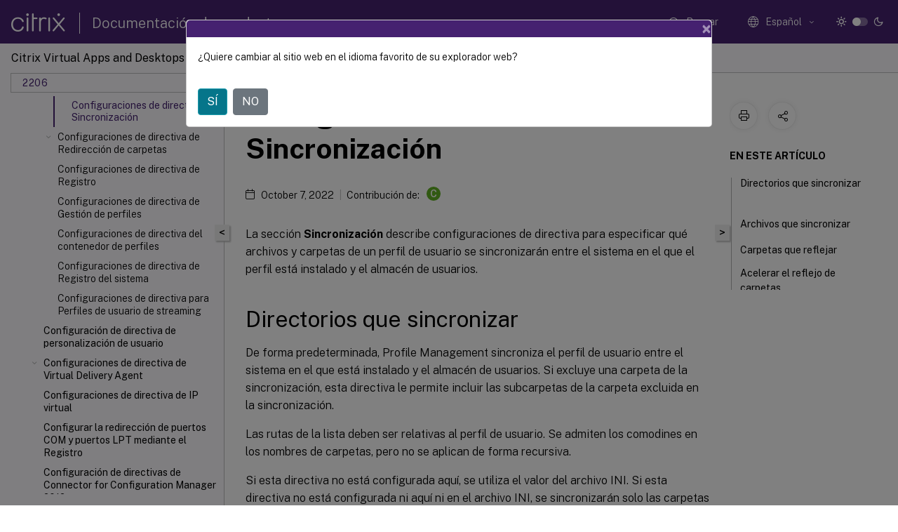

--- FILE ---
content_type: text/html; charset=UTF-8
request_url: https://docs.citrix.com/es-es/citrix-virtual-apps-desktops/2206/policies/reference/profile-management/file-system/synchronization-policy-settings
body_size: 17340
content:
<!DOCTYPE html>
<html lang="es" class="theme" style="visibility:hidden">
    <head>
<meta http-equiv="Content-Type" content="text/html; charset=UTF-8">
    <meta charset="UTF-8">
    <meta http-equiv="X-UA-Compatible" content="IE=edge">
    <meta name="viewport" content="width=device-width, initial-scale=1.0, maximum-scale=12.0, user-scalable=yes">
    
    
   
    <title>Configuraciones de directiva de Sincronización | Referencia</title>
	
    <meta name="description" content="La sección Sincronización describe configuraciones de directiva para especificar qué archivos y carpetas de un perfil de usuario se sincronizarán entre el sistema en el que el perfil está instalado y el almacén de usuarios.">
	
    <meta name="ctx_product" content="virtual_apps_desktops">
    
    <meta name="ctx_product_version" content="virtual_apps_desktops_2206">
    <meta name="lastModified" content="October 7, 2022">
<meta name="googlebot" content="noindex">
<meta name="robots" content="noindex">
<meta name="mt_fly_provider" content="">
    <meta name="lang_code" content="es-es">   
    <meta name="google-site-verification" content="1Wh0frgAsMk_9bvhlqikSVpVii-UUGbdQsKWe4WqTrQ">
    

    

      <link rel="preconnect" href="https://consent.trustarc.com" crossorigin>   

   <link rel="preconnect" href="https://fonts.gstatic.com" crossorigin>

    <link rel="preload" as="style" href="https://fonts.googleapis.com/css2?family=Public+Sans:wght@300;400;600;700&amp;display=swap">

    <link rel="stylesheet" href="https://fonts.googleapis.com/css2?family=Public+Sans:wght@300;400;600;700&amp;display=swap" media="print" onload="this.media='all'">

        
   
    <link rel="preload" as="style" href="/assets/main.css">
    <link rel="stylesheet" href="/assets/main.css">



    <link rel="canonical" href="/es-es/citrix-virtual-apps-desktops/2206/policies/reference/profile-management/file-system/synchronization-policy-settings.html">
    <link rel="icon" type="image/vnd.microsoft.icon" href="/assets/images/favicon.ico">
    <link rel="apple-touch-icon" href="/assets/images/apple-touch-icon.png">
  
    
    
</head>

    <body class="doc">
        <div class="docs-container-fluid">
            <div class="row no-gutters docs-header-container" id="docs-header-container-id">
                <div class="col-sm-12 col-md-12 docs-page-header">
                    
                        
<header class="docs-header clearfix">
  <!-- <button type="button" id="extra-close-button" class="close" data-dismiss="modal" aria-label="Close">
        <span aria-hidden="true">&times;</span>
    </button> -->

  <div class="md-search">
    <div class="md-search-close">
      <span class="docs-icon icon-close"></span>
    </div>
  </div>
  <div class="header-left">
    <div class="docs-icon icon-hamburger md-hamburger"></div>

    <a class="site-title" onclick="location.href='https://www.citrix.com';">
      <span class="docs-icon icon-citrix-new site-logo"></span>
      
    </a>
    <span class="header-divider"> </span>
    <a href="/es-es" class="site-title-text">Documentación de productos</a>
  </div>
  <div class="header-right">
    <div class="search-bar-container">
<!-- Button trigger modal -->
<button type="button" class="btn btn-primary search-btn-homepage" data-toggle="modal" data-target="#algoliaModal" id="search-btn">
  <span class="docs-icon icon-search"></span>
  <div class="search-box-new"> Buscar</div>
</button>

<input type="hidden" id="search_type" value="Escriba lo que quiere buscar">
<input type="hidden" id="search_no_results" value="No hay resultados">
<input type="hidden" id="search_filter" value="Filtros">
<input type="hidden" id="search_refine" value="Refinar resultados">
<input type="hidden" id="search_clear_all" value="Borrar todo">
<input type="hidden" id="search_citrix_pro_doc" value="Buscar en la documentación de productos">
<input type="hidden" id="search_query" value='Pruebe con una consulta diferente o menos específica. Quite los filtros seleccionados. Las consultas de ejemplo incluyen "actualización de versiones", "espacio de trabajo" y "certificado".'>
<input type="hidden" id="search_recommended" value="Temas recomendados">
<input type="hidden" id="search_related_topics" value="Temas relacionados con Citrix Tech Zone">
<input type="hidden" id="search_no_result_tech_zone" value="No se encontró ningún resultado en Tech Zone">
<input type="hidden" id="search_show_more" value="Mostrar más en Tech Zone">
<input type="hidden" id="search_query_all" value="Buscar en todos los productos">
<input type="hidden" id="search_featured" value="Temas destacados">
<input type="hidden" id="search_active_filter" value="Filtro seleccionado">

  <!-- Modal -->
  <div class="modal fade" id="algoliaModal" data-backdrop="false" tabindex="-1" role="dialog" aria-labelledby="algoliaModalLabel" aria-hidden="true">
    <div class="modal-dialog modal-dialog-scrollable" role="document">
      <div class="modal-content search-modal-content">
        <div class="modal-body search-modal-body" id="modal-box-algolia">
          <div>
            <div class="search-filter-head">
              <div class="inner-div">
                <div class="close-search-modal-mobile" data-dismiss="modal" aria-label="Close">
                 <span class="docs-icon algolia-modal-close-icon icon-arrow-back-search"></span>
                </div> 
                <div id="autocomplete">
                </div>
                <div class="close-search-modal" data-dismiss="modal" aria-label="Close">
                  <p>Cerrar</p> <span class="docs-icon icon-clearAll-search"></span>
                </div>
                <div class="mobile-filter" id="mobile-filter-button"><span class="docs-icon icon-filter"></span></div>    
              </div>
            </div>
            <div class="search-hits">
              <div class="products-heading">
                <div class="prod">
                <div class="refine-heading">Refinar resultados</div>
                <div id="clear-refinement" class="bg-ss-clear"></div>
                </div>
                <div id="hierarchical-menu">
                  <input type="text" id="product-search" class="product-searchbox" placeholder="Buscar productos">
                  <p class="select-product-mobile">Seleccione un producto</p>
                </div>
              </div>
              <div class="mobile-apply-filter" id="mobile-filter-div">
                <div class="mobile-apply-filter-inner">
                  <div id="apply-filter">Aplicar</div>
                  <div id="clear-refinement-mobile">Borrar todo</div>
                </div>
              </div>
              <div id="result-div">
                <div id="query-suggestion-div"></div>
                <div class="show-filter">
                  <div id="selected-message">Filtro seleccionado</div>
                  <div id="current-refinements"></div>
                </div>
                <div id="empty-search-algolia">
                  <div class="search-icon-big">
                    <span class="docs-icon icon-search no-result"></span>
                  </div>
                  <div class="empty-message-class">
                     <div class="empty-message-line-1 modal-text-center">Buscar en la documentación de productos</div>
                  </div>
                </div>
                <div id="infinite-hits-custom" class="hits-container" style="display:none;">
                </div>
              </div>
            </div>
          </div>
        </div>
      </div>
    </div>
  </div>

      <span class="docs-icon icon-search md-search-submit"></span>
    </div>
<div class="language-container">
    <button type="button" class="btn btn-default dropdown-toggle" data-toggle="dropdown" aria-haspopup="true" aria-expanded="false" onclick="loadCaptcha('language')">
        <i class="docs-icon icon-globe cx-globe lang-selected"></i>
        <span class="lang-selected-text"></span>
        <span class="docs-icon dropdown-arrow icon-arrow-down-rounded"></span>
    </button>
        
    <ul class="dropdown-menu">
        <li class="lang active lang-desktop">
            <a class="language-option" href="/en-us/citrix-virtual-apps-desktops/2206/policies/reference/profile-management/file-system/synchronization-policy-settings.html?lang-switch=true">
                <div class="lang-p">
                    English
                </div>
            </a>
        </li>
        <li class="lang active lang-mobile">
            <a class="language-option" href="/en-us/citrix-virtual-apps-desktops/2206/policies/reference/profile-management/file-system/synchronization-policy-settings.html?lang-switch=true">
                <div class="lang-p">
                    EN
                </div>
            </a>
        </li>
        <li class="lang active lang-desktop">
            <a class="language-option" href="/de-de/citrix-virtual-apps-desktops/2206/policies/reference/profile-management/file-system/synchronization-policy-settings.html?lang-switch=true">
                <div class="lang-p">
                    Deutsch
                </div>
            </a>
        </li>
        <li class="lang active lang-mobile">
            <a class="language-option" href="/de-de/citrix-virtual-apps-desktops/2206/policies/reference/profile-management/file-system/synchronization-policy-settings.html?lang-switch=true">
                <div class="lang-p">
                    DE
                </div>
            </a>
        </li>
        <li class="lang active lang-desktop">
            <a class="language-option" href="/ja-jp/citrix-virtual-apps-desktops/2206/policies/reference/profile-management/file-system/synchronization-policy-settings.html?lang-switch=true">
                <div class="lang-p">
                    日本語
                </div>
            </a>
        </li>
        <li class="lang active lang-mobile">
            <a class="language-option" href="/ja-jp/citrix-virtual-apps-desktops/2206/policies/reference/profile-management/file-system/synchronization-policy-settings.html?lang-switch=true">
                <div class="lang-p">
                    JA
                </div>
            </a>
        </li>
        <li class="lang active lang-desktop">
            <a class="language-option" href="/fr-fr/citrix-virtual-apps-desktops/2206/policies/reference/profile-management/file-system/synchronization-policy-settings.html?lang-switch=true">
                <div class="lang-p">
                    Français
                </div>
            </a>
        </li>
        <li class="lang active lang-mobile">
            <a class="language-option" href="/fr-fr/citrix-virtual-apps-desktops/2206/policies/reference/profile-management/file-system/synchronization-policy-settings.html?lang-switch=true">
                <div class="lang-p">
                    FR
                </div>
            </a>
        </li>
        <li class="lang active lang-desktop">
            <a class='language-option' href='/es-es/citrix-virtual-apps-desktops/2206/policies/reference/profile-management/file-system/synchronization-policy-settings?lang-switch=true'>
                <div class="lang-p">
                    Español
                </div>
            </a>
        </li>
        <li class="lang active lang-mobile">
            <a class='language-option' href='/es-es/citrix-virtual-apps-desktops/2206/policies/reference/profile-management/file-system/synchronization-policy-settings?lang-switch=true'>
                <div class="lang-p">
                    ES
                </div>
            </a>
        </li>
        <li class="lang active lang-desktop">
            <a class="language-option" href="/zh-cn/citrix-virtual-apps-desktops/2206/policies/reference/profile-management/file-system/synchronization-policy-settings.html?lang-switch=true">
                <div class="lang-p">
                    简体中文
                </div>
            </a>
        </li>
        <li class="lang active lang-mobile">
            <a class="language-option" href="/zh-cn/citrix-virtual-apps-desktops/2206/policies/reference/profile-management/file-system/synchronization-policy-settings.html?lang-switch=true">
                <div class="lang-p">
                    ZH
                </div>
            </a>
        </li>
        <li class="lang active lang-desktop">
            <a class="language-option" href="/pt-br/citrix-virtual-apps-desktops/2206/policies/reference/profile-management/file-system/synchronization-policy-settings.html?lang-switch=true">
                <div class="lang-p">
                    Português
                </div>
            </a>
        </li>
        <li class="lang active lang-mobile">
            <a class="language-option" href="/pt-br/citrix-virtual-apps-desktops/2206/policies/reference/profile-management/file-system/synchronization-policy-settings.html?lang-switch=true">
                <div class="lang-p">
                    PT
                </div>
            </a>
        </li>
        <li class="lang active lang-desktop">
            <a class="language-option" href="/it-it/citrix-virtual-apps-desktops/2206/policies/reference/profile-management/file-system/synchronization-policy-settings.html?lang-switch=true">
                <div class="lang-p">
                    Italiano
                </div>
            </a>
        </li>
        <li class="lang active lang-mobile">
            <a class="language-option" href="/it-it/citrix-virtual-apps-desktops/2206/policies/reference/profile-management/file-system/synchronization-policy-settings.html?lang-switch=true">
                <div class="lang-p">
                    IT
                </div>
            </a>
        </li>
    </ul>
</div>



    <div class="light-toggle-box">
      <div class="light docs-actions-item">
        <span data-content="Tema claro">
          <i class="docs-icon icon-sun"></i>
        </span>
      </div>
      <label class="switch">
        <input id="switch_theme" type="checkbox">
        <span class="slider round"></span>
      </label>
      <div class="dark docs-actions-item">
        <span data-content="Tema oscuro">
          <i class="docs-icon icon-moon"></i>
        </span>
      </div>
    </div>

    <button class="themebtn-switch">
      <span data-content="Tema claro" class="theme-mobile">
        <i class="docs-icon icon-sun"></i>
      </span>
    </button>
  </div>
</header>


                    
					 <div id="docs-banner">
                        <div id="banner-div" style="display: none;" data-component="dismissible-item" data-expiry="1000" data-id="welcome-banner" data-type="info" data-value='&lt;div&gt;&lt;p id="text-banner"&gt;&lt;/p&gt;&lt;p id="new-banner"&gt;&lt;/p&gt;&lt;/div&gt;'></div>


                    </div>
                </div>
            </div>
            <div class="row no-gutters">
                <div class="col-sm-12 col-md-12 docs-page-content">
			<div id="invisible-recaptcha"></div>
     			 <input type="hidden" id="recaptchaVal" value="">
                    
   
<div class="row no-gutters" id="collapse">
  <div class="col-3 col-md-4 col-lg-3 content-left-wrapper">
    <div class="left-wrapper">
      
      

    
   <div class="version-name-class">
       <span class="version-name">Citrix Virtual Apps and Desktops</span>
   </div>
    <div class="cx-version-options">
        <div class="dropdown">
            
            <button class="btn btn-secondary dropdown-toggle docsproductversiondropdown" type="button" data-toggle="dropdown" aria-haspopup="true" aria-expanded="false">
                <p class="version-name-container">
                     <span class="version-name">2206</span>
                    
                </p>
                <span class="docs-icon icons-arrow-version-selector"></span>
                
            </button>
            <div class="dropdown-menu" aria-labelledby="dropdownMenuButton">
            
              <a class="dropdown-item" data-version-url="/es-es/citrix-virtual-apps-desktops/service">Service</a>
            
              <a class="dropdown-item" data-version-url="/es-es/citrix-virtual-apps-desktops">Current Release</a>
            
              <a class="dropdown-item" data-version-url="/es-es/citrix-virtual-apps-desktops/2402-ltsr">2402 LTSR</a>
            
              <a class="dropdown-item" data-version-url="/es-es/citrix-virtual-apps-desktops/2311/policies/reference/profile-management/file-system/synchronization-policy-settings.html">2311</a>
            
              <a class="dropdown-item" data-version-url="/es-es/citrix-virtual-apps-desktops/2308/policies/reference/profile-management/file-system/synchronization-policy-settings.html">2308</a>
            
              <a class="dropdown-item" data-version-url="/es-es/citrix-virtual-apps-desktops/2305/policies/reference/profile-management/file-system/synchronization-policy-settings.html">2305</a>
            
              <a class="dropdown-item" data-version-url="/es-es/citrix-virtual-apps-desktops/2303/policies/reference/profile-management/file-system/synchronization-policy-settings.html">2303</a>
            
              <a class="dropdown-item" data-version-url="/es-es/citrix-virtual-apps-desktops/2212/policies/reference/profile-management/file-system/synchronization-policy-settings.html">2212</a>
            
              <a class="dropdown-item" data-version-url="/es-es/citrix-virtual-apps-desktops/2209/policies/reference/profile-management/file-system/synchronization-policy-settings.html">2209</a>
            
              <a class="dropdown-item" data-version-url="/es-es/citrix-virtual-apps-desktops/2206/policies/reference/profile-management/file-system/synchronization-policy-settings.html">2206</a>
            
              <a class="dropdown-item" data-version-url="/es-es/citrix-virtual-apps-desktops/2203-ltsr">2203 LTSR</a>
            
              <a class="dropdown-item" data-version-url="/es-es/citrix-virtual-apps-desktops/1912-ltsr">1912 LTSR</a>
            
            </div>
        </div>
    </div>


<div class="left-nav">
    <div class="overlay"></div>
    <ul class="ctx-sub-menu scrollable">
                <li class="has-sub-nav-li">
                    
                    <p>
                        <span class="ctx-sub-menu-group-link has-sub-nav docs-icon icon-arrow-down-rounded"></span>
                    
                        
                        
                        
                        
                        <a class='ctx-sub-menu-group-title' href='/es-es/citrix-virtual-apps-desktops/2206/policies/reference/ica-policy-settings'>
                            Configuraciones de la directiva ICA
                            
                            
                        </a>
                    </p>
                        <ul id="ctx-sub-menu-children" class="ctx-sub-menu-closed">
                                <li>
                                    <p>  
                                        <a href='/es-es/citrix-virtual-apps-desktops/2206/policies/reference/ica-policy-settings/auto-client-reconnect-policy-settings'>Configuraciones de directiva de Reconexión automática de clientes</a>
                                </p>
</li>
                                <li>
                                    <p>  
                                        <a href='/es-es/citrix-virtual-apps-desktops/2206/policies/reference/ica-policy-settings/audio-policy-settings'>Configuraciones de directiva de audio</a>
                                </p>
</li>
                                <li>
                                    <p>  
                                        <a href='/es-es/citrix-virtual-apps-desktops/2206/policies/reference/ica-policy-settings/bandwidth-policy-settings'>Configuraciones de directiva de Ancho de banda</a>
                                </p>
</li>
                                <li>
                                    <p>  
                                        <a href='/es-es/citrix-virtual-apps-desktops/2206/policies/reference/ica-policy-settings/bidirectional-content-redirection'>Configuraciones de directiva de Redirección bidireccional de contenido</a>
                                </p>
</li>
                                <li>
                                    <p>  
                                        <a href='/es-es/citrix-virtual-apps-desktops/2206/policies/reference/ica-policy-settings/browser-content-redirection-policy-settings'>Configuración de directiva Redirección de contenido de explorador web</a>
                                </p>
</li>
                                <li>
                                    <p>  
                                        <a href='/es-es/citrix-virtual-apps-desktops/2206/policies/reference/ica-policy-settings/client-sensors-policy-settings'>Configuraciones de directiva de Sensores del cliente</a>
                                </p>
</li>
                                <li>
                                    <p>  
                                        <a href='/es-es/citrix-virtual-apps-desktops/2206/policies/reference/ica-policy-settings/desktop-ui-policy-settings'>Configuraciones de directiva de Interfaz de usuario de escritorio</a>
                                </p>
</li>
                                <li>
                                    <p>  
                                        <a href='/es-es/citrix-virtual-apps-desktops/2206/policies/reference/ica-policy-settings/end-user-monitoring-policy-settings'>Configuraciones de directiva de Supervisión de usuario final</a>
                                </p>
</li>
                                <li>
                                    <p>  
                                        <a href='/es-es/citrix-virtual-apps-desktops/2206/policies/reference/ica-policy-settings/enhanced-desktop-experience-policy-setting'>Configuración de directiva de Enhanced Desktop Experience</a>
                                </p>
</li>
                                <li>
                                    <p>  
                                        <a href='/es-es/citrix-virtual-apps-desktops/2206/policies/reference/ica-policy-settings/file-redirection-policy-settings'>Configuraciones de directiva de Redirección de archivos</a>
                                </p>
</li>
                                <li class="has-sub-nav-li">
                                    <p> <!-- rendering second level child -->
                                        <span class="ctx-sub-menu-group-link has-sub-nav docs-icon icon-arrow-down-rounded"></span>  
                                        <a class='ctx-sub-menu-group-title' href='/es-es/citrix-virtual-apps-desktops/2206/policies/reference/ica-policy-settings/graphics-policy-settings'>Configuraciones de directiva de Gráficos</a> <!-- rendering second level child -->
                                    </p>
                                    <ul id="ctx-sub-menu-children" class="ctx-sub-menu-closed">
                                                <li>
                                                    <p>  
                                                        <a href='/es-es/citrix-virtual-apps-desktops/2206/policies/reference/ica-policy-settings/graphics-policy-settings/caching-policy-settings'>
                                                        Configuraciones de directiva de Almacenamiento en caché </a>
                                                    </p>
                                                </li>
                                                <li>
                                                    <p>  
                                                        <a href='/es-es/citrix-virtual-apps-desktops/2206/policies/reference/ica-policy-settings/graphics-policy-settings/framehawk-policy-settings'>
                                                        Configuraciones de directiva de Framehawk </a>
                                                    </p>
                                                </li>
                                    </ul>
                                </li>
                                <li>
                                    <p>  
                                        <a href='/es-es/citrix-virtual-apps-desktops/2206/policies/reference/ica-policy-settings/keep-alive-policy-settings'>Configuraciones de directiva de Keep Alive</a>
                                </p>
</li>
                                <li>
                                    <p>  
                                        <a href='/es-es/citrix-virtual-apps-desktops/2206/policies/reference/ica-policy-settings/local-app-access-policy-settings'>Configuraciones de directiva de Acceso a aplicaciones locales</a>
                                </p>
</li>
                                <li>
                                    <p>  
                                        <a href='/es-es/citrix-virtual-apps-desktops/2206/policies/reference/ica-policy-settings/mobile-experience-policy-settings'>Configuraciones de directiva de Experiencia móvil</a>
                                </p>
</li>
                                <li>
                                    <p>  
                                        <a href='/es-es/citrix-virtual-apps-desktops/2206/policies/reference/ica-policy-settings/multimedia-policy-settings'>Configuraciones de directiva de Multimedia</a>
                                </p>
</li>
                                <li>
                                    <p>  
                                        <a href='/es-es/citrix-virtual-apps-desktops/2206/policies/reference/ica-policy-settings/multistream-connections-policy-settings'>Configuraciones de directiva de conexiones de multisecuencia</a>
                                </p>
</li>
                                <li>
                                    <p>  
                                        <a href='/es-es/citrix-virtual-apps-desktops/2206/policies/reference/ica-policy-settings/port-redirection-policy-settings'>Configuraciones de directiva de Redirección de puertos</a>
                                </p>
</li>
                                <li class="has-sub-nav-li">
                                    <p> <!-- rendering second level child -->
                                        <span class="ctx-sub-menu-group-link has-sub-nav docs-icon icon-arrow-down-rounded"></span>  
                                        <a class='ctx-sub-menu-group-title' href='/es-es/citrix-virtual-apps-desktops/2206/policies/reference/ica-policy-settings/printing-policy-settings'>Configuraciones de directiva de Impresión</a> <!-- rendering second level child -->
                                    </p>
                                    <ul id="ctx-sub-menu-children" class="ctx-sub-menu-closed">
                                                <li>
                                                    <p>  
                                                        <a href='/es-es/citrix-virtual-apps-desktops/2206/policies/reference/ica-policy-settings/printing-policy-settings/client-printers-policy-settings'>
                                                        Configuraciones de directiva de Impresoras del cliente </a>
                                                    </p>
                                                </li>
                                                <li>
                                                    <p>  
                                                        <a href='/es-es/citrix-virtual-apps-desktops/2206/policies/reference/ica-policy-settings/printing-policy-settings/drivers-policy-settings'>
                                                        Configuraciones de directiva de Controladores </a>
                                                    </p>
                                                </li>
                                                <li>
                                                    <p>  
                                                        <a href='/es-es/citrix-virtual-apps-desktops/2206/policies/reference/ica-policy-settings/printing-policy-settings/universal-print-server-policy-settings'>
                                                        Configuraciones de directiva de Universal Print Server </a>
                                                    </p>
                                                </li>
                                                <li>
                                                    <p>  
                                                        <a href='/es-es/citrix-virtual-apps-desktops/2206/policies/reference/ica-policy-settings/printing-policy-settings/universal-printing-policy-settings'>
                                                        Configuraciones de directiva de Impresión universal </a>
                                                    </p>
                                                </li>
                                    </ul>
                                </li>
                                <li>
                                    <p>  
                                        <a href='/es-es/citrix-virtual-apps-desktops/2206/policies/reference/ica-policy-settings/security-policy-settings'>Configuraciones de directiva de Seguridad</a>
                                </p>
</li>
                                <li>
                                    <p>  
                                        <a href='/es-es/citrix-virtual-apps-desktops/2206/policies/reference/ica-policy-settings/server-limits-policy-settings'>Configuraciones de directiva de Límites de servidor</a>
                                </p>
</li>
                                <li>
                                    <p>  
                                        <a href='/es-es/citrix-virtual-apps-desktops/2206/policies/reference/ica-policy-settings/session-limits-policy-settings'>Configuraciones de directiva de Límites de sesión</a>
                                </p>
</li>
                                <li>
                                    <p>  
                                        <a href='/es-es/citrix-virtual-apps-desktops/2206/policies/reference/ica-policy-settings/session-reliability-policy-settings'>Configuraciones de directiva de Fiabilidad de sesiones</a>
                                </p>
</li>
                                <li>
                                    <p>  
                                        <a href='/es-es/citrix-virtual-apps-desktops/2206/policies/reference/ica-policy-settings/session-watermark-policy-setting'>Configuraciones de directiva de Marca de agua de la sesión</a>
                                </p>
</li>
                                <li>
                                    <p>  
                                        <a href='/es-es/citrix-virtual-apps-desktops/2206/policies/reference/ica-policy-settings/time-zone-control-policy-settings'>Parámetros de directiva de control de zona horaria</a>
                                </p>
</li>
                                <li>
                                    <p>  
                                        <a href='/es-es/citrix-virtual-apps-desktops/2206/policies/reference/ica-policy-settings/twain-policy-settings'>Configuraciones de directiva de Dispositivos TWAIN</a>
                                </p>
</li>
                                <li>
                                    <p>  
                                        <a href='/es-es/citrix-virtual-apps-desktops/2206/policies/reference/ica-policy-settings/usb-devices-policy-settings'>Configuraciones de directiva de Dispositivos USB</a>
                                </p>
</li>
                                <li>
                                    <p>  
                                        <a href='/es-es/citrix-virtual-apps-desktops/2206/policies/reference/ica-policy-settings/virtual-channel-allow-list-policy-settings'>Configuraciones de la directiva Lista de canales virtuales permitidos</a>
                                </p>
</li>
                                <li class="has-sub-nav-li">
                                    <p> <!-- rendering second level child -->
                                        <span class="ctx-sub-menu-group-link has-sub-nav docs-icon icon-arrow-down-rounded"></span>  
                                        <a class='ctx-sub-menu-group-title' href='/es-es/citrix-virtual-apps-desktops/2206/policies/reference/ica-policy-settings/visual-display-policy-settings'>Configuraciones de directiva de Presentación visual</a> <!-- rendering second level child -->
                                    </p>
                                    <ul id="ctx-sub-menu-children" class="ctx-sub-menu-closed">
                                                <li>
                                                    <p>  
                                                        <a href='/es-es/citrix-virtual-apps-desktops/2206/policies/reference/ica-policy-settings/visual-display-policy-settings/moving-images-policy-settings'>
                                                        Configuraciones de directiva de Imágenes en movimiento </a>
                                                    </p>
                                                </li>
                                                <li>
                                                    <p>  
                                                        <a href='/es-es/citrix-virtual-apps-desktops/2206/policies/reference/ica-policy-settings/visual-display-policy-settings/still-images-policy-settings'>
                                                        Configuraciones de directiva de Imágenes fijas </a>
                                                    </p>
                                                </li>
                                    </ul>
                                </li>
                                <li>
                                    <p>  
                                        <a href='/es-es/citrix-virtual-apps-desktops/2206/policies/reference/ica-policy-settings/websockets-policy-settings'>Configuraciones de directiva de WebSockets</a>
                                </p>
</li>
                                <li>
                                    <p>  
                                        <a href='/es-es/citrix-virtual-apps-desktops/2206/policies/reference/ica-policy-settings/wia-device-policy'>Configuraciones de directiva de Dispositivos WIA</a>
                                </p>
</li>
                        </ul>
                 </li>
                <li>
                    
                    <p>
                    
                        
                        
                        
                        
                        <a href='/es-es/citrix-virtual-apps-desktops/2206/policies/reference/hdx-registry-settings'>
                            Funciones HDX administradas a través del Registro
                            
                            
                        </a>
                    </p>
                 </li>
                <li>
                    
                    <p>
                    
                        
                        
                        
                        
                        <a href='/es-es/citrix-virtual-apps-desktops/2206/policies/reference/load-management-policy-settings'>
                            Configuraciones de la directiva Administración de carga
                            
                            
                        </a>
                    </p>
                 </li>
                <li class="has-sub-nav-li">
                    
                    <p>
                        <span class="ctx-sub-menu-group-link has-sub-nav docs-icon icon-arrow-up-rounded "></span>
                    
                        
                        
                        
                        
                        <a class='ctx-sub-menu-group-title' href='/es-es/citrix-virtual-apps-desktops/2206/policies/reference/profile-management'>
                            Configuraciones de directiva de Profile Management
                            
                            
                        </a>
                    </p>
                        <ul id="ctx-sub-menu-children" class="ctx-sub-menu-child-open">
                                <li>
                                    <p>  
                                        <a href='/es-es/citrix-virtual-apps-desktops/2206/policies/reference/profile-management/advanced-policy-settings'>Configuraciones avanzadas de directiva</a>
                                </p>
</li>
                                <li>
                                    <p>  
                                        <a href='/es-es/citrix-virtual-apps-desktops/2206/policies/reference/profile-management/basic-policy-settings'>Configuraciones básicas de directiva</a>
                                </p>
</li>
                                <li>
                                    <p>  
                                        <a href='/es-es/citrix-virtual-apps-desktops/2206/policies/reference/profile-management/cross-platform-policy-settings'>Configuraciones de directiva de Multiplataforma</a>
                                </p>
</li>
                                <li class="has-sub-nav-li">
                                    <p class="child-active"> <!-- rendering second level child -->
                                        <span class="ctx-sub-menu-group-link has-sub-nav docs-icon icon-arrow-up-rounded "></span>  
                                        <a class='ctx-sub-menu-group-title' href='/es-es/citrix-virtual-apps-desktops/2206/policies/reference/profile-management/file-system'>Configuraciones de directiva de Sistema de archivos</a> <!-- rendering second level child -->
                                    </p>
                                    <ul id="ctx-sub-menu-children" class="ctx-sub-menu-child-open">
                                                <li>
                                                    <p>  
                                                        <a href='/es-es/citrix-virtual-apps-desktops/2206/policies/reference/profile-management/file-system/exclusions-policy-settings'>
                                                        Configuraciones de directiva de Exclusiones </a>
                                                    </p>
                                                </li>
                                                <li>
                                                    <p class="active">
                                                        Configuraciones de directiva de Sincronización
                                                    </p>
                                                </li>
                                    </ul>
                                </li>
                                <li class="has-sub-nav-li">
                                    <p> <!-- rendering second level child -->
                                        <span class="ctx-sub-menu-group-link has-sub-nav docs-icon icon-arrow-down-rounded"></span>  
                                        <a class='ctx-sub-menu-group-title' href='/es-es/citrix-virtual-apps-desktops/2206/policies/reference/profile-management/folder-redirection-policy-settings'>Configuraciones de directiva de Redirección de carpetas</a> <!-- rendering second level child -->
                                    </p>
                                    <ul id="ctx-sub-menu-children" class="ctx-sub-menu-closed">
                                                <li>
                                                    <p>  
                                                        <a href='/es-es/citrix-virtual-apps-desktops/2206/policies/reference/profile-management/folder-redirection-policy-settings/appdata-policy-settings'>
                                                        Configuraciones de directiva de AppData(Roaming) </a>
                                                    </p>
                                                </li>
                                                <li>
                                                    <p>  
                                                        <a href='/es-es/citrix-virtual-apps-desktops/2206/policies/reference/profile-management/folder-redirection-policy-settings/contacts-policy-settings'>
                                                        Configuraciones de directiva de Contactos </a>
                                                    </p>
                                                </li>
                                                <li>
                                                    <p>  
                                                        <a href='/es-es/citrix-virtual-apps-desktops/2206/policies/reference/profile-management/folder-redirection-policy-settings/desktop-policy-settings'>
                                                        Configuraciones de directiva de Escritorio </a>
                                                    </p>
                                                </li>
                                                <li>
                                                    <p>  
                                                        <a href='/es-es/citrix-virtual-apps-desktops/2206/policies/reference/profile-management/folder-redirection-policy-settings/documents-policy-settings'>
                                                        Configuraciones de directiva de Documentos </a>
                                                    </p>
                                                </li>
                                                <li>
                                                    <p>  
                                                        <a href='/es-es/citrix-virtual-apps-desktops/2206/policies/reference/profile-management/folder-redirection-policy-settings/downloads-policy-settings'>
                                                        Configuraciones de directiva de Descargas </a>
                                                    </p>
                                                </li>
                                                <li>
                                                    <p>  
                                                        <a href='/es-es/citrix-virtual-apps-desktops/2206/policies/reference/profile-management/folder-redirection-policy-settings/favorites-policy-settings'>
                                                        Configuraciones de directiva de Favoritos </a>
                                                    </p>
                                                </li>
                                                <li>
                                                    <p>  
                                                        <a href='/es-es/citrix-virtual-apps-desktops/2206/policies/reference/profile-management/folder-redirection-policy-settings/links-policy-settings'>
                                                        Configuraciones de directiva de Vínculos </a>
                                                    </p>
                                                </li>
                                                <li>
                                                    <p>  
                                                        <a href='/es-es/citrix-virtual-apps-desktops/2206/policies/reference/profile-management/folder-redirection-policy-settings/music-policy-settings'>
                                                        Configuraciones de directiva de Música </a>
                                                    </p>
                                                </li>
                                                <li>
                                                    <p>  
                                                        <a href='/es-es/citrix-virtual-apps-desktops/2206/policies/reference/profile-management/folder-redirection-policy-settings/pictures-policy-settings'>
                                                        Configuraciones de directiva de Imágenes </a>
                                                    </p>
                                                </li>
                                                <li>
                                                    <p>  
                                                        <a href='/es-es/citrix-virtual-apps-desktops/2206/policies/reference/profile-management/folder-redirection-policy-settings/saved-games-policy-settings'>
                                                        Configuraciones de directiva de Juegos guardados </a>
                                                    </p>
                                                </li>
                                                <li>
                                                    <p>  
                                                        <a href='/es-es/citrix-virtual-apps-desktops/2206/policies/reference/profile-management/folder-redirection-policy-settings/s-policy-settings'>
                                                        Configuraciones de directiva de Búsquedas </a>
                                                    </p>
                                                </li>
                                                <li>
                                                    <p>  
                                                        <a href='/es-es/citrix-virtual-apps-desktops/2206/policies/reference/profile-management/folder-redirection-policy-settings/start-menu-policy-settings'>
                                                        Configuraciones de directiva de Menú Inicio </a>
                                                    </p>
                                                </li>
                                                <li>
                                                    <p>  
                                                        <a href='/es-es/citrix-virtual-apps-desktops/2206/policies/reference/profile-management/folder-redirection-policy-settings/video-policy-settings'>
                                                        Configuraciones de directiva de Vídeos </a>
                                                    </p>
                                                </li>
                                    </ul>
                                </li>
                                <li>
                                    <p>  
                                        <a href='/es-es/citrix-virtual-apps-desktops/2206/policies/reference/profile-management/log-policy-settings'>Configuraciones de directiva de Registro</a>
                                </p>
</li>
                                <li>
                                    <p>  
                                        <a href='/es-es/citrix-virtual-apps-desktops/2206/policies/reference/profile-management/profile-handling-policy-settings'>Configuraciones de directiva de Gestión de perfiles</a>
                                </p>
</li>
                                <li>
                                    <p>  
                                        <a href='/es-es/citrix-virtual-apps-desktops/2206/policies/reference/profile-management/profile-container-policy-settings'>Configuraciones de directiva del contenedor de perfiles</a>
                                </p>
</li>
                                <li>
                                    <p>  
                                        <a href='/es-es/citrix-virtual-apps-desktops/2206/policies/reference/profile-management/registry-policy-settings'>Configuraciones de directiva de Registro del sistema</a>
                                </p>
</li>
                                <li>
                                    <p>  
                                        <a href='/es-es/citrix-virtual-apps-desktops/2206/policies/reference/profile-management/streamed-user-profiles-policy-settings'>Configuraciones de directiva para Perfiles de usuario de streaming</a>
                                </p>
</li>
                        </ul>
                 </li>
                <li>
                    
                    <p>
                    
                        
                        
                        
                        
                        <a href='/es-es/citrix-virtual-apps-desktops/2206/policies/reference/user-personalization-settings'>
                            Configuración de directiva de personalización de usuario
                            
                            
                        </a>
                    </p>
                 </li>
                <li class="has-sub-nav-li">
                    
                    <p>
                        <span class="ctx-sub-menu-group-link has-sub-nav docs-icon icon-arrow-down-rounded"></span>
                    
                        
                        
                        
                        
                        <a class='ctx-sub-menu-group-title' href='/es-es/citrix-virtual-apps-desktops/2206/policies/reference/virtual-delivery-agent-policy-settings'>
                            Configuraciones de directiva de Virtual Delivery Agent
                            
                            
                        </a>
                    </p>
                        <ul id="ctx-sub-menu-children" class="ctx-sub-menu-closed">
                                <li>
                                    <p>  
                                        <a href='/es-es/citrix-virtual-apps-desktops/2206/policies/reference/virtual-delivery-agent-policy-settings/hdx-3d-pro-policy-settings'>Configuraciones de directiva de HDX 3D Pro</a>
                                </p>
</li>
                                <li>
                                    <p>  
                                        <a href='/es-es/citrix-virtual-apps-desktops/2206/policies/reference/virtual-delivery-agent-policy-settings/monitoring-policy-settings'>Configuraciones de directiva de Supervisión</a>
                                </p>
</li>
                        </ul>
                 </li>
                <li>
                    
                    <p>
                    
                        
                        
                        
                        
                        <a href='/es-es/citrix-virtual-apps-desktops/2206/policies/reference/virtual-ip-policy-settings'>
                            Configuraciones de directiva de IP virtual
                            
                            
                        </a>
                    </p>
                 </li>
                <li>
                    
                    <p>
                    
                        
                        
                        
                        
                        <a href='/es-es/citrix-virtual-apps-desktops/2206/policies/reference/configure-com-ports-and-lpt-redirection-using-registry'>
                            Configurar la redirección de puertos COM y puertos LPT mediante el Registro
                            
                            
                        </a>
                    </p>
                 </li>
                <li>
                    
                    <p>
                    
                        
                        
                        
                        
                        <a href='/es-es/citrix-virtual-apps-desktops/2206/policies/reference/connector-for-configuration-manager-2012-policy-settings'>
                            Configuración de directivas de Connector for Configuration Manager 2012
                            
                            
                        </a>
                    </p>
                 </li>
        
    </ul>
</div>


      
    </div>
  </div>
  <div class="col-xs-12 col-md-8 col-lg-9 content-right-wrapper">
    <div class="row no-gutters">
      <!--in this line there is class="h-100" which gives height 100%!important this is causing the issue  -->
      <div class="col-12 add-margin sticky-banner">
        
        <div id="mtDesktopBanner" class="mt-feedback-banner mt-feedback-banner-wrapper" style="display: none">
          <div class="feedback-banner-container " data-localize-header="mt-feedback-form">
    <div class="banner-content-wrapper">
        <span class="banner-heading" data-localize="mt_feedback_banner_heading">Este contenido se ha traducido automáticamente de forma dinámica.</span>
    </div>
    <div class="banner-content-wrapper">
        <a class="banner-modal-button" href="#" data-toggle="modal" data-target="#mtFeedbackModal">
            <span data-localize="mt_feedback_banner_link">Envíe sus comentarios aquí</span>
        </a>
    </div>
</div>
<div class="grate-ful-section" data-localize-header="mt-feedback-form">
    <!--suc_msg div will show when we get success response from netlify for the podio feedback -->  
        <img width="20" height="20" id="grate-ful-section_image_id">
        <span data-localize="mt_feedback_thank_you_text">Gracias por los comentarios 
        </span>
</div>
        </div>
         
<nav aria-label="breadcrumb" class="d-lg-block breadcrumb-mobile ">
    <div class="breadcrumb-container sub-content-main-wrapper">
        <ol class="breadcrumb ctx-breadcrumbs">
            <li class="breadcrumb-item"><a href="/es-es"><span class="docs-icon icon-home breadcrumb-icon"></span></a></li>
            <li class="breadcrumb-item"><a href="/es-es/citrix-virtual-apps-desktops/2206">Citrix Virtual Apps and Desktops 7 2206</a></li>
            <li class="breadcrumb-item"><a href="/es-es/citrix-virtual-apps-desktops/2206/policies/reference">Referencia</a></li>
        </ol>
    </div>
</nav>
      </div>
      
      <div style="position: sticky; width: 100%; top: 200px; z-index: 3">
        <button id="collapse-left">&lt;</button>
        <button id="show-left" style="display: none">&gt;</button>
      </div>

       
      <div class="col-12 col-sm-12 col-md-12 col-lg-9 order-12 order-sm-12 order-md-12 order-lg-1 sub-content-main-flex">
        <div class="sub-content-main-wrapper h-100">
          <div class="sub-content-main-wrapper-innner">
            

            <div class="mt-note" style="display: none">
              <div class="notification-container">
    <div class="notification-panel container-fluid" style="display:none">
        <div class="row outer-row-cont">
            <div class="col-12 col-md-7 col-sm-6 col-lg-7 outer-cont">
                <p class="notification-text en-us">This content has been machine translated dynamically.</p>
                <p class="notification-text de-de">Dieser Inhalt ist eine maschinelle Übersetzung, die dynamisch erstellt wurde. <a href="#mt-disclaimer">(Haftungsausschluss)</a></p>
                <p class="notification-text fr-fr">Cet article a été traduit automatiquement de manière dynamique. <a href="#mt-disclaimer">(Clause de non responsabilité)</a></p>
                <p class="notification-text es-es">Este artículo lo ha traducido una máquina de forma dinámica. <a href="#mt-disclaimer">(Aviso legal)</a></p>
				<p class="notification-text zh-cn">此内容已经过机器动态翻译。 <a href="#mt-disclaimer">放弃</a></p>
                <p class="notification-text ja-jp">このコンテンツは動的に機械翻訳されています。<a href="#mt-disclaimer">免責事項</a></p>
                <p class="notification-text ko-kr">이 콘텐츠는 동적으로 기계 번역되었습니다. <a href="#mt-disclaimer">책임 부인</a></p>
                <p class="notification-text pt-br">Este texto foi traduzido automaticamente. <a href="#mt-disclaimer">(Aviso legal)</a></p>
                <p class="notification-text it-it">Questo contenuto è stato tradotto dinamicamente con traduzione automatica.<a href="#mt-disclaimer">(Esclusione di responsabilità))</a></p>
                
                <p class="notification-text en-us-persistent-mt">This article has been machine translated.</p>
                <p class="notification-text de-de-persistent-mt">Dieser Artikel wurde maschinell übersetzt. <a href="#mt-disclaimer">(Haftungsausschluss)</a></p>
                <p class="notification-text fr-fr-persistent-mt">Ce article a été traduit automatiquement. <a href="#mt-disclaimer">(Clause de non responsabilité)</a></p>
                <p class="notification-text es-es-persistent-mt">Este artículo ha sido traducido automáticamente. <a href="#mt-disclaimer">(Aviso legal)</a></p>
                <p class="notification-text ja-jp-persistent-mt">この記事は機械翻訳されています.<a href="#mt-disclaimer">免責事項</a></p>
                <p class="notification-text ko-kr-persistent-mt">이 기사는 기계 번역되었습니다.<a href="#mt-disclaimer">책임 부인</a></p>
                <p class="notification-text pt-br-persistent-mt">Este artigo foi traduzido automaticamente.<a href="#mt-disclaimer">(Aviso legal)</a></p>
                <p class="notification-text zh-cn-persistent-mt">这篇文章已经过机器翻译.<a href="#mt-disclaimer">放弃</a></p>
                <p class="notification-text it-it-persistent-mt">Questo articolo è stato tradotto automaticamente.<a href="#mt-disclaimer">(Esclusione di responsabilità))</a></p>
            </div>
            <div class="col-12 col-md-5 col-sm-6 col-lg-5 inner-cont">
                <div class="button">
                    <div class="switcher">
                        <a class="mt-switchback-btn" href="javascript:">
                            <img width="20" height="20" class="blue_icon" id="mt-switchback-btn_image"> 
                            <span class="en-us">Switch to english</span>
                            <span class="de-de" style="display:none">Auf Englisch anzeigen</span>
                            <span class="fr-fr" style="display:none">Lire en anglais</span>
                            <span class="es-es" style="display:none">Leer en inglés</span>
                            <span class="ja-jp" style="display:none">英語に切り替え</span>
                            <span class="ko-kr" style="display:none">영어로 전환</span>
                            <span class="pt-br" style="display:none">Mudar para ingles</span>
                            <span class="zh-cn" style="display:none">切换到英文</span>
                            <span class="it-it" style="display:none">Passa all'inglese</span>
                        </a>
                    </div>
                </div>
            </div>
        </div>
    </div>
    <div style="display:none" id="notification-panel-error" class="notification-panel-error">
        <span class="icon-warning docs-icon"></span>
        <p class="notification-text">Translation failed!</p>
    </div>
 </div>

            </div>
            <div class="sub-content-main">
               
              <div class="title-container">
                <h1 class="page-title  d-sm-none d-lg-block"> Configuraciones de directiva de Sincronización 
                </h1>
              </div>

                 <div class="meta-data d-none d-lg-block">
        <span class="docs-icon icon-calendar"></span>
                <span class="last-modified">October 7, 2022</span>
                        
                        
                                <div class="contributor">
                                Contribución de: 
                                        
					<div class="contributor-inline">
                                                <!--  -->
                                                
                                                                <span class="contributor-info unconsented-contributor" title="
                        Citrix
                         Staff">
                        C
                        </span>
										</div>
                                </div>
                <div class="meta-border"></div>
</div>
   


<p>La sección <strong>Sincronización</strong> describe configuraciones de directiva para especificar qué archivos y carpetas de un perfil de usuario se sincronizarán entre el sistema en el que el perfil está instalado y el almacén de usuarios.</p>

<h2 id="directorios-que-sincronizar">
<a class="anchor" href="#directorios-que-sincronizar" aria-hidden="true"><span class="octicon octicon-link"></span></a>Directorios que sincronizar</h2>

<p>De forma predeterminada, Profile Management sincroniza el perfil de usuario entre el sistema en el que está instalado y el almacén de usuarios. Si excluye una carpeta de la sincronización, esta directiva le permite incluir las subcarpetas de la carpeta excluida en la sincronización.</p>

<p>Las rutas de la lista deben ser relativas al perfil de usuario. Se admiten los comodines en los nombres de carpetas, pero no se aplican de forma recursiva.</p>

<p>Si esta directiva no está configurada aquí, se utiliza el valor del archivo INI. Si esta directiva no está configurada ni aquí ni en el archivo INI, se sincronizarán solo las carpetas del perfil de usuario que no se hayan excluido.</p>

<h2 id="archivos-que-sincronizar">
<a class="anchor" href="#archivos-que-sincronizar" aria-hidden="true"><span class="octicon octicon-link"></span></a>Archivos que sincronizar</h2>

<p>De forma predeterminada, Profile Management sincroniza el perfil de usuario entre el sistema en el que está instalado y el almacén de usuarios. Si excluye una carpeta de la sincronización, esta directiva le permite volver a incluir los archivos de la carpeta excluida en la sincronización.</p>

<p>Las rutas de la lista deben ser relativas al perfil de usuario. Los comodines se admiten en los nombres de archivos y carpetas, pero solo los comodines de los nombres de archivos se aplican de forma recursiva. Los comodines no se pueden anidar.</p>

<p>Ejemplos:</p>

<ul>
  <li>
<code class="language-plaintext highlighter-rouge">AppData\Local\Microsoft\Office\Access.qat</code> especifica un archivo de una carpeta que está excluida en la configuración predeterminada</li>
  <li>
<code class="language-plaintext highlighter-rouge">AppData\Local\MyApp\*.cfg</code> especifica todos los archivos con la extensión <code class="language-plaintext highlighter-rouge">.cfg</code> en la carpeta de perfil <code class="language-plaintext highlighter-rouge">AppData\Local\MyApp</code> y sus subcarpetas</li>
</ul>

<p>La inhabilitación de esta directiva tiene el mismo efecto que habilitarla con una lista vacía.</p>

<p>Si esta directiva no está configurada aquí, se utiliza el valor del archivo INI. Si esta directiva no está configurada ni aquí ni en el archivo INI, se sincronizarán solo los archivos del perfil de usuario que no hayan sido excluidos.</p>

<h2 id="carpetas-que-reflejar">
<a class="anchor" href="#carpetas-que-reflejar" aria-hidden="true"><span class="octicon octicon-link"></span></a>Carpetas que reflejar</h2>

<p>Esta directiva permite solucionar problemas relacionados con las carpetas transaccionales (también conocidas como carpetas de referencia). Estas carpetas contienen archivos interdependientes, donde un archivo hace referencia al otro.</p>

<p>El reflejo de las carpetas permite a Profile Management procesar una carpeta transaccional y su contenido como una sola entidad, evitando la sobrecarga del perfil. Por ejemplo, puede reflejar la carpeta de <strong>cookies de Internet Explorer</strong> de manera que Index.dat se sincronice con las cookies para las que se crea un índice. En estas situaciones, prevalece la última escritura. De manera que los archivos en las carpetas reflejadas que se han modificado en más de una sesión se sobrescribirán con la última actualización, lo que generará una pérdida de cambios del perfil.</p>

<p>Por ejemplo, en esta tabla se describe cómo Index.dat hace referencia a las cookies mientras un usuario navega por Internet:</p>

<p>| Caso | Cómo hace referencia Index.dat a las cookies |
|—|—|
| Un usuario tiene dos sesiones de Internet Explorer, cada una en un servidor diferente, y visita diferentes sitios en cada sesión.|Las cookies de cada sitio se agregan al servidor correspondiente.| Las cookies de cada sitio se agregan al servidor correspondiente.|
|El usuario cierra la primera sesión o se desconecta en medio de una sesión (si la función de reescritura activa está configurada)| Las cookies de la segunda sesión deben reemplazar a las cookies de la primera sesión.|
|La primera y la segunda sesión se fusionan, y las referencias a las cookies en Index.dat quedan desactualizadas| Si se sigue navegando en nuevas sesiones, se producen fusiones repetidas, y la carpeta de cookies se sobrecarga|</p>

<p>El reflejo de la carpeta de cookies resuelve el problema. En este caso, las cookies se sobrescriben con las cookies de la última sesión cada vez que el usuario cierra la sesión. De esta manera, Index.dat permanece actualizado.</p>

<p>Si esta directiva no está configurada aquí, se utiliza el valor del archivo INI. Si esta directiva no está configurada ni aquí ni en el archivo INI, no se reflejará ninguna carpeta.</p>

<h2 id="acelerar-el-reflejo-de-carpetas">
<a class="anchor" href="#acelerar-el-reflejo-de-carpetas" aria-hidden="true"><span class="octicon octicon-link"></span></a>Acelerar el reflejo de carpetas</h2>

<p>Con esta directiva y la directiva <strong>Carpetas que reflejar</strong> habilitadas, <strong>Profile Management almacena las carpetas reflejadas</strong> en un disco virtual basado en VHDX. Además, conecta el disco virtual durante los inicios de sesión y lo desconecta durante los cierres de sesión. Al habilitar esta directiva, se elimina la necesidad de copiar las carpetas entre el almacén de usuarios y los perfiles locales y se acelera el reflejo de carpetas.</p>


            </div>
            <div class="mt-disclaimer" style="display: none">
              <a id="mt-disclaimer"></a>
              <!--googleoff: all-->
<div class="mt-citrix-disclaimer" data-localize-header="mt-disclaimers">
    <span data-localize="mt_disclaimer"> La versión oficial de este contenido está en inglés. Para mayor comodidad, parte del contenido de la documentación de Cloud Software Group solo tiene traducción automática. Cloud Software Group no puede controlar el contenido con traducción automática, que puede contener errores, imprecisiones o un lenguaje inadecuado. No se ofrece ninguna garantía, ni implícita ni explícita, en cuanto a la exactitud, la fiabilidad, la idoneidad o la precisión de las traducciones realizadas del original en inglés a cualquier otro idioma, o que su producto o servicio de Cloud Software Group se ajusten a cualquier contenido con traducción automática, y cualquier garantía provista bajo el contrato de licencia del usuario final o las condiciones de servicio, o cualquier otro contrato con Cloud Software Group, de que el producto o el servicio se ajusten a la documentación no se aplicará en cuanto dicha documentación se ha traducido automáticamente. Cloud Software Group no se hace responsable de los daños o los problemas que puedan surgir del uso del contenido traducido automáticamente. </span>
</div>
<div class="mt-disclaimer-container">
    <div class="mt-de-de-gl-disclaimer" style="display:none">
        DIESER DIENST KANN ÜBERSETZUNGEN ENTHALTEN, DIE VON GOOGLE BEREITGESTELLT WERDEN. GOOGLE LEHNT JEDE AUSDRÜCKLICHE ODER STILLSCHWEIGENDE GEWÄHRLEISTUNG IN BEZUG AUF DIE ÜBERSETZUNGEN AB, EINSCHLIESSLICH JEGLICHER GEWÄHRLEISTUNG DER GENAUIGKEIT, ZUVERLÄSSIGKEIT UND JEGLICHER STILLSCHWEIGENDEN GEWÄHRLEISTUNG DER MARKTGÄNGIGKEIT, DER EIGNUNG FÜR EINEN BESTIMMTEN ZWECK UND DER NICHTVERLETZUNG VON RECHTEN DRITTER.
    </div>
    <div class="mt-fr-fr-gl-disclaimer" style="display:none">
        CE SERVICE PEUT CONTENIR DES TRADUCTIONS FOURNIES PAR GOOGLE. GOOGLE EXCLUT TOUTE GARANTIE RELATIVE AUX TRADUCTIONS, EXPRESSE OU IMPLICITE, Y COMPRIS TOUTE GARANTIE D'EXACTITUDE, DE FIABILITÉ ET TOUTE GARANTIE IMPLICITE DE QUALITÉ MARCHANDE, D'ADÉQUATION À UN USAGE PARTICULIER ET D'ABSENCE DE CONTREFAÇON.
    </div>
    <div class="mt-es-es-gl-disclaimer" style="display:none">
        ESTE SERVICIO PUEDE CONTENER TRADUCCIONES CON TECNOLOGÍA DE GOOGLE. GOOGLE RENUNCIA A TODAS LAS GARANTÍAS RELACIONADAS CON LAS TRADUCCIONES, TANTO IMPLÍCITAS COMO EXPLÍCITAS, INCLUIDAS LAS GARANTÍAS DE EXACTITUD, FIABILIDAD Y OTRAS GARANTÍAS IMPLÍCITAS DE COMERCIABILIDAD, IDONEIDAD PARA UN FIN EN PARTICULAR Y AUSENCIA DE INFRACCIÓN DE DERECHOS.
    </div>
    <div class="mt-zh-cn-gl-disclaimer" style="display:none">
        本服务可能包含由 Google 提供技术支持的翻译。Google 对这些翻译内容不做任何明示或暗示的保证，包括对准确性、可靠性的任何保证以及对适销性、特定用途的适用性和非侵权性的任何暗示保证。
    </div>
    <div class="mt-ja-jp-gl-disclaimer" style="display:none">
        このサービスには、Google が提供する翻訳が含まれている可能性があります。Google は翻訳について、明示的か黙示的かを問わず、精度と信頼性に関するあらゆる保証、および商品性、特定目的への適合性、第三者の権利を侵害しないことに関するあらゆる黙示的保証を含め、一切保証しません。
    </div>
    <div class="mt-pt-br-gl-disclaimer" style="display:none">
        ESTE SERVIÇO PODE CONTER TRADUÇÕES FORNECIDAS PELO GOOGLE. O GOOGLE SE EXIME DE TODAS AS GARANTIAS RELACIONADAS COM AS TRADUÇÕES, EXPRESSAS OU IMPLÍCITAS, INCLUINDO QUALQUER GARANTIA DE PRECISÃO, CONFIABILIDADE E QUALQUER GARANTIA IMPLÍCITA DE COMERCIALIZAÇÃO, ADEQUAÇÃO A UM PROPÓSITO ESPECÍFICO E NÃO INFRAÇÃO.
    </div>
    <div class="mt-de-de-amz-disclaimer" style="display:none">
    </div>
    <div class="mt-es-es-amz-disclaimer" style="display:none">
    </div>
    <div class="mt-fr-fr-amz-disclaimer" style="display:none">
    </div>
</div>
<!--googleon: all-->

            </div>
          </div>

            
           
          
          <div class="instruct-contributers" id="mobile-screen-instructions">
            <span class="instruct-button"></span>
            <a class="editarticle-modal-link" href="javascript:void(0)">Instructions for Contributors</a>
          </div>
           
           
          
          
             
           
          
           
        </div>
      </div>
        
      <div style="position: sticky; width: 100%; top: 200px; z-index: 3">
        <button style="position: absolute; right: 25%" id="collapse-right">
          &gt;
        </button>
        <button style="position: absolute; right: 2%; display: none" id="show-right">
          &lt;
        </button>
      </div>
      
      <div class="col-12 col-sm-12 col-md-12 col-lg-3 order-1 order-sm-1 order-md-1 order-lg-12 sub-content-right-flex">
        <div class="sub-content-right-wrapper mt-mobile">
          
          <div id="mtMobileBanner" class="mt-feedback-banner margin-banner-top" style="display: none">
            <div class="feedback-banner-container " data-localize-header="mt-feedback-form">
    <div class="banner-content-wrapper">
        <span class="banner-heading" data-localize="mt_feedback_banner_heading">Este contenido se ha traducido automáticamente de forma dinámica.</span>
    </div>
    <div class="banner-content-wrapper">
        <a class="banner-modal-button" href="#" data-toggle="modal" data-target="#mtFeedbackModal">
            <span data-localize="mt_feedback_banner_link">Envíe sus comentarios aquí</span>
        </a>
    </div>
</div>
<div class="grate-ful-section" data-localize-header="mt-feedback-form">
    <!--suc_msg div will show when we get success response from netlify for the podio feedback -->  
        <img width="20" height="20" id="grate-ful-section_image_id">
        <span data-localize="mt_feedback_thank_you_text">Gracias por los comentarios 
        </span>
</div>
          </div>
           
          <div class="title-container">
            <span class="page-title d-lg-none"><span>
                Configuraciones de directiva de Sincronización 
              </span></span>
          </div>
          
          <div class="meta-docs-cont-desktop">
             <div class="meta-data d-lg-none">
        <span class="docs-icon icon-calendar"></span>
                <span class="last-modified">October 7, 2022</span>
                        
                        
                                <div class="contributor">
                                Contribución de: 
                                        
					<div class="contributor-inline">
                                                <!--  -->
                                                
                                                                <span class="contributor-info unconsented-contributor" title="
                        Citrix
                         Staff">
                        C
                        </span>
										</div>
                                </div>
                <div class="meta-border"></div>
</div>
  
            <div class="docs-actions">
              <div class="print docs-actions-item" onclick="window.print()">
                <span data-content="Imprimir" class="action-icon-text">
                  <i class="docs-icon icon-print"></i>
                  <!-- <i  class="docs-icon icon-print-filled"></i> -->
                </span>
              </div>
              
              <div class="share docs-actions-item">
                <span class="docs-icon-container" data-content="Compartir"></span>
                <span class="docs-icon icon-share"></span>
                <!-- <i  class="docs-icon icon-share-filled"></i> -->
                <div class="share-articles">
                  <p>Compartir</p>
                </div>
              </div>
               
              <div class="edit docs-actions-item" onclick="redirectToPage(('/es-es/citrix-virtual-apps-desktops/2206/policies/reference/profile-management/file-system/synchronization-policy-settings.html'))">
                <span data-content="Modificar este artículo">
                  <i class="docs-icon icon-edit"></i>
                </span>
                <!-- <i  class="docs-icon icon-edit-filled"></i> -->
              </div>
              
            </div>
          </div>
          <div class="meta-docs-cont-mobile">
            <div class="row">
              
              <div class="col-6">
                <div class="meta-data d-lg-none">
        <span class="docs-icon icon-calendar"></span>
                <span class="last-modified">October 7, 2022</span>
                        
                        
                                <div class="contributor">
                                Contribución de: 
                                        
					<div class="contributor-inline">
                                                <!--  -->
                                                
                                                                <span class="contributor-info unconsented-contributor" title="
                        Citrix
                         Staff">
                        C
                        </span>
										</div>
                                </div>
                <div class="meta-border"></div>
</div>

              </div>
              
              <div class="col-6">
                <div class="docs-actions">
                  <div class="print docs-actions-item" onclick="window.print()">
                    <span data-content="Imprimir" class="action-icon-text">
                      <i class="docs-icon icon-print"></i>
                      <!-- <i  class="docs-icon icon-print-filled"></i> -->
                    </span>
                  </div>
                  
                  <div class="share docs-actions-item">
                    <span class="docs-icon-container" data-content="Compartir"></span>
                    <span class="docs-icon icon-share"></span>
                    <!-- <i  class="docs-icon icon-share-filled"></i> -->
                    <div class="share-articles">
                      <p>Compartir</p>
                    </div>
                  </div>
                   
                  <div class="edit docs-actions-item">
                    <span onclick="redirectToPage(('/es-es/citrix-virtual-apps-desktops/2206/policies/reference/profile-management/file-system/synchronization-policy-settings.html'))" data-content="Modificar este artículo" href="javascript:;">
                      <i class="docs-icon icon-edit"></i>
                    </span>
                    <!-- <i  class="docs-icon icon-edit-filled"></i> -->
                  </div>
                  
                </div>
              </div>
              
              <div class="col-12 pb-2">
                
              </div>
              
            </div>
          </div>
          
          <div class="content">
            <div class="row no-gutters">
              <div class="col-12 col-sm-12 content-toc-wrapper">
                <div class="content-toc">
                  <h3 class="toc-header">
                    En este artículo
                  </h3>
                  <div class="content-toc-nav scrollable">
                    <ul id="toc" class="section-nav">
<li class="toc-entry toc-h2"><a href="#directorios-que-sincronizar">Directorios que sincronizar</a></li>
<li class="toc-entry toc-h2"><a href="#archivos-que-sincronizar">Archivos que sincronizar</a></li>
<li class="toc-entry toc-h2"><a href="#carpetas-que-reflejar">Carpetas que reflejar</a></li>
<li class="toc-entry toc-h2"><a href="#acelerar-el-reflejo-de-carpetas">Acelerar el reflejo de carpetas</a></li>
</ul>
                  </div>
                </div>
              </div>
            </div>
            <div class="print-excluded d-lg-block">
                
              
              
              <div class="instruct-contributers" id="large-screen-instructions">
                <span class="instruct-button"></span>
                <a class="editarticle-modal-link" href="javascript:void(0)">Instructions for Contributors</a>
              </div>
                

              
                
              
              
               
            </div>
          </div>
        </div>
      </div>
      
    </div>
  </div>
  <div class="container-fluid">
    <div class="row">
        <div class="col-lg-8 col-md-10 col-sm-12 preview-modal-container ">
            <div class="modal fade modal-resize" data-backdrop="static" id="previewTermsModal" tabindex="-1" role="dialog" aria-labelledby="citrixPreviewModal" aria-hidden="true">
                <div class="modal-dialog modal-dialog-centered modal-size" role="document">
                    <div class="modal-content modal-corner mod-space mod-resize">
                        <div class="modal-header modal-border">
                            <span class="modal-title  modal-title-font" id="citrixPreviewModal">
                                
                                <span>Citrix</span>
                                  Preview Documentation
                            </span>
                            <span class="docs-icon modal-close-icon icon-close" data-dismiss="modal" aria-label="Close"></span>
                        </div>
                        <div class="modal-body mod-scroll">
                            <p class="modal-desc">This Preview product documentation is 
                                <span>Citrix</span>
                                 Confidential.
                            </p>
                            <p id="PreviewPath1" class="modal-desc">You agree to hold this documentation confidential pursuant to the
                                terms of your 
                                <span>Citrix</span>
                                 Beta/Tech Preview Agreement.
                            </p>
                            <p class="modal-desc">The development, release and timing of any features or functionality
                                described in the Preview documentation remains at our sole discretion and are subject to
                                change without notice or consultation.</p>
                            <p class="modal-desc">The documentation is for informational purposes only and is not a
                                commitment, promise or legal obligation to deliver any material, code or functionality
                                and should not be relied upon in making 
                                <span>Citrix</span>
                                 product purchase decisions.
                            </p>
                            <p class="modal-desc">If you do not agree, select I DO NOT AGREE to exit.</p>

                        </div>
                        <div class="modal-footer modal-bottom btn-bottom">
                            <button id="iAgreePreviewTerms" class="btn btn-primary but-first" onclick="agreePreviewTerms()">I AGREE</button>
                            <button id="iDonotAgreePreviewTerms" class="btn btn-secondary but-second" onclick="dontAgreePreviewTerms()">I DO NOT AGREE</button>
                        </div>
                    </div>
                </div>
            </div>
        </div>
    </div>
</div>
 

  <div class="toast-msg">
    <i class="copyMsgSucc" style="display: none">Copiado</i>
    <i class="copyMsgFail" style="display: none">Error</i>
  </div>
</div>

  
<div class="divEnlarge" style="display: none" onclick="this.style.display='none'">
  <div id="imgEnlarge">
    <span class="docs-icon image-close-icon icon-close"></span>
  </div>
</div>
 


                </div>
            </div>
            <div class="row no-gutters">
                <div class="col-sm-12 col-md-12 docs-page-footer">
                    
                        
<footer class="docs-footer">
    <div class="footer-content">
        <div class="left-section">
            <a onclick="location.href='https://www.citrix.com';">
                <span class="docs-icon icon-citrix-new site-logo"></span>
                
            </a>
        </div>
        <div class="right-section">
            <div class="link-section">
                <a href="javascript:;" class="terms-text ctxDocFBlink">Comentarios sobre el sitio</a>
                <span class="divider">|</span>
                <a class="terms-text cookie-preferences" href="https://app.smartsheet.com/b/form/5a4f963f77fb4acc91bb6e4a3b47cda3"><img style="width: 20px;margin-top: -3px; margin-right: 5px;" src="/assets/images/privacy-option.png" alt="Your privacy choices footer link">Sus opciones de privacidad</a>
                <span class="divider">|</span>
                <a class="terms-text cookie-preferences" href="https://www.cloud.com/legal.html">Condiciones legales y de privacidad</a>
                <span class="divider">|</span>

                <a href="#" class="cookie-preferences" onclick="event.preventDefault(); window.evidon.notice.showConsentTool();">Preferencias de cookies</a>
                <span id="consent-setting-divider" class="divider">|</span>
                <a id="consent-setting-link" href="/en-us/settings.html">Parámetros de consentimiento</a>
                <span class="divider">|</span>
                <a id="cloud-link" href="https://docs.cloud.com" style="display: inline;">docs.cloud.com</a>
            </div>
            <div class="copyright-section">
                <span class="copy-right-text">© 1999-<span class="copy-right-end-year"></span> Cloud Software Group, Inc. All
                    rights reserved.</span>
            </div>
        </div>
        <!--This is the bootstrap feedback ui Modal pop up code-->
        
            <div class="modal fade" id="feedBackModal" data-backdrop="static" data-keyboard="false" tabindex="-1" aria-labelledby="feedBackModalLabel" aria-hidden="true">
    <div class="modal-dialog modal-dialog-centered feedback-modal-dialog" data-localize-header="feedback-form">
        <div class="modal-content">
            <div class="modal-header">
                <h5 class="modal-title" id="feedBackModalLabel" data-localize="feedback_form_modal_title">Envíe sus comentarios</h5>
                <div class="close" data-dismiss="modal" aria-label="Close">
                    <span class="docs-icon modal-close-icon icon-close"></span>
                </div>
            </div>
            <div class="modal-body">
                <!--suc_msg div will show when we get success response from netlify for the feedback or mt-feedback form -->               
                <div id="feedback-success" style="display: none;">
                    <div id="suc_msg">
                        <img width="20" height="20" id="suc_msg_image_id">
                        <span data-localize="feedback_form_modal_success_message" class="text-dark">Gracias por sus comentarios. Nos pondremos en contacto con usted a través de la dirección de correo electrónico proporcionada si necesitamos más información. 
                        </span>
                    </div>
                </div>
                <!--error_msg div will show when we get any kind of error response from netlify for the feedback form-->
                <div id="feedback-error" style="display: none;">
                    <div id="error_msg">
                        <img width="20" height="20" id="error_msg_msg_image_id">
                        <span data-localize="feedback_form_modal_failure_message" class="text-dark">Se ha producido un error al enviar sus comentarios. Inténtelo de nuevo 
                        </span>
                    </div>
                </div>
                
                <div class="container-fluid form-wrapper">
                    <div class="row field-wrapper">
                        
                        <div class="col-md-4 label-wrapper col-sm-4 col-xs-12">
                            <span class="input-label" data-localize="send_feedback">Enviar comentarios</span>:<span class="required-icon"> *</span>
                        </div>
                         <div class="col-md-8 col-sm-8 col-xs-12"> 
                           <div>
                            <label for="article-feedback" class="radiolabel" data-localize="about_the_article">
                              <input type="radio" id="article-feedback" class="ffradio ffinput" name="feedback-radio" value="article-feedback">
                                Acerca del artículo
                             </label>
                           </div>
                           <div>
                            <label for="product-feedback" class="radiolabel" data-localize="about_the_product">
                                <input type="radio" id="product-feedback" class="ffradio ffinput" name="feedback-radio" value="product-feedback">
                                Acerca del producto
                             </label>
                             </div>
                            <span class="about-error error-message" data-localize="feedback_form_modal_error_text">Este campo es obligatorio</span>
                        </div>   
                    </div>
                    
                    
                    <div class="row field-wrapper">
                        <div class="col-md-4 label-wrapper col-sm-4 col-xs-12">
                            <span class="input-label" data-localize="feedback_form_modal_subject">Asunto</span>:<span class="required-icon"> *</span>
                        </div>
                        <div class="col-md-8 col-sm-8 col-xs-12">
                            <input type="text" id="subject" class="ffinput" name="subject">
                            <span class="subject-error error-message" data-localize="feedback_form_modal_error_text">Este campo es obligatorio</span>
                        </div>
                    </div>

                    <div class="row field-wrapper">
                        <div class="col-md-4 label-wrapper col-sm-4 col-xs-12">
                            <span class="input-label" data-localize="feedback_form_modal_description">Indique más detalles</span>:<span class="required-icon"> *</span>
                        </div>
                        <div class="col-md-8 col-sm-8 col-xs-12">
                            <textarea type="text" id="description" class="ffinput fftextarea" name="description" spellcheck="false" placeholder="Comparta su experiencia pero no incluya información sensible o personal."></textarea>
                            <span class="description-error error-message" data-localize="feedback_form_modal_error_text">Este campo es obligatorio</span>
                        </div>
                    </div>
                    <div class="row field-wrapper">
                        
                        <div class="col-md-4 label-wrapper col-sm-4 col-xs-12">
                            <span class="input-label" data-localize="feedback_consent_text">Podríamos contactarle por correo electrónico para pelirle más información o proporcionarle actualizaciones. ¿Le gustaría participar en una conversación de seguimiento?</span>:<span class="required-icon"> *</span>
                        </div>
                         <div class="col-md-8 col-sm-8 col-xs-12"> 
                           <div>
                            <label for="feedback_yes_option" data-localize="feedback_yes_option">
                              <input type="radio" id="feedback_yes_option" class="ffradio ffinput" name="feedback-consent" value="yes" checked>
                                Sí
                             </label>
                           </div>
                           <div>
                            <label for="feedback_no_option" data-localize="feedback_no_option">
                                <input type="radio" id="feedback_no_option" class="ffradio ffinput" name="feedback-consent" value="no">
                                No
                             </label>
                             </div>
                            <span class="about-error error-message" data-localize="feedback_form_modal_error_text">Este campo es obligatorio</span>
                        </div>   
                    </div>
                    <div class="row field-wrapper hasHideConsent">
                        <div class="col-md-4 label-wrapper col-sm-4 col-xs-12">
                            <span class="input-label" data-localize="feedback_form_modal_name">Nombre</span>:<span class="required-icon"> *</span>
                        </div>
                        <div class="col-md-8 col-sm-8 col-xs-12">
                            <input type="text" id="name" class="ffinput" name="name">
                            <span class="name-error error-message" data-localize="feedback_form_modal_invalid_name">Please enter a valid name</span>
                        </div>
                    </div>
                    <div class="row field-wrapper">
                        <div class="col-md-4 label-wrapper col-sm-4 col-xs-12 hasHideConsent">
                            <span class="input-label" data-localize="feedback_form_modal_email">Correo electrónico</span>:<span class="required-icon"> *</span>
                        </div>
                        <div class="col-md-8 col-sm-8 col-xs-12 hasHideConsent">
                            <input type="text" id="email" class="ffinput" name="email">
                            <span class="invalid-email error-message" data-localize="feedback_form_modal_invalid_email">Introduzca un correo electrónico válido</span>
                            <div class="required-text input-label">
<span data-localize="feedback_form_modal_requiredtext">Los campos obligatorios están marcados con un</span><span class="required-icon"> *</span>
</div>
                        </div>
                        <div class="col-md-12 button-wrapper">
                            Este formulario es exclusivamente para comentarios y sugerencias. Si tiene algún problema que requiera resolución, contacte directamente a su administrador. Su opinión es muy valiosa.
                            <input type="hidden" id="weburl" class="ffinput weburl" name="url" readonly>
                            <button id="ffButtonSubmit" class="submit-btn submitButton" disabled data-localize="feedback_form_modal_submit">Enviar</button>
                        </div>
                    </div>
                </div>
            </div>
        </div>
    </div>
</div>

            <input type="hidden" id="hasContributorSection" value="false">
            <div class="modal fade" id="editarticle" data-backdrop="static" data-keyboard="false" tabindex="-1" aria-labelledby="editarticleModal" aria-hidden="true">
    <div class="modal-dialog modal-dialog-centered edit-article-dialog">
        <div class="modal-content ">
            <div class="modal-body">
                <div class="close" data-dismiss="modal" aria-label="Close">
                    <span class="docs-icon modal-close-icon icon-close"></span>
                    </div>
                <div id="modal-edit-content"></div>
                <div class="submit-form">
                    <label class="agreement help-text edit-text"><input type="checkbox" class="ffcheckbox" onchange="document.getElementById('continue-edit').disabled = !this.checked" data-localize="check_box"> I confirm that I have read the instructions and requested required access.</label>
                    <input type="button" class="ffcontinue edit-text" data-localize="edit_button" name="Continue Edit" value="Continue" id="continue-edit" disabled>
                </div>
            </div>
        </div>
    </div>
</div>
        
        <script>
          var PRODUCTLIST_JSON = [{"id":"operations_analytics","name":"Análisis de operaciones","versions":[],"languages":["en-us"]},{"id":"performance_analytics","name":"Análisis de rendimiento","versions":[],"languages":["en-us"]},{"id":"security_analytics","name":"Análisis de seguridad","versions":[],"languages":["en-us"]},{"id":"mobile_productivity_apps","name":"Aplicaciones móviles de productividad","versions":[],"languages":["en-us","de-de","ja-jp","zh-cn","fr-fr","es-es","ko-kr","pt-br"]},{"id":"workspace_app","name":"Aplicación Citrix Workspace","versions":[],"languages":["en-us","de-de","ja-jp","zh-cn","fr-fr","es-es"]},{"id":"workspace_app_android","name":"Aplicación Citrix Workspace para Android","versions":[],"languages":["en-us","de-de","ja-jp","zh-cn","fr-fr","es-es"]},{"id":"workspace_chrome","name":"Aplicación Citrix Workspace para Chrome","versions":[],"languages":["en-us","de-de","ja-jp","zh-cn","fr-fr","es-es"]},{"id":"workspace_html5","name":"Aplicación Citrix Workspace para HTML5","versions":[],"languages":["en-us","de-de","ja-jp","zh-cn","fr-fr","es-es"]},{"id":"workspace_app_linux","name":"Aplicación Citrix Workspace para Linux","versions":[],"languages":["en-us","de-de","ja-jp","zh-cn","fr-fr","es-es"]},{"id":"workspace_mac","name":"Aplicación Citrix Workspace para Mac","versions":[],"languages":["en-us","de-de","ja-jp","zh-cn","fr-fr","es-es"]},{"id":"workspace_app_windows","name":"Aplicación Citrix Workspace para Windows","versions":[{"key":"/","id":"cwa_win_current_release","name":"Current Release"},{"key":"/2402-ltsr","id":"2402 LTSR","name":"2402 LTSR"},{"key":"/2203-1-ltsr","id":"cwa_win_2203_1_ltsr","name":"2203.1 LTSR"},{"key":"/1912-ltsr","id":"cwa_win_1912_ltsr","name":"1912 LTSR"}],"languages":["en-us","de-de","ja-jp","zh-cn","fr-fr","es-es"]},{"id":"workspace_ios","name":"Aplicación Citrix Workspace para iOS","versions":[],"languages":["en-us","de-de","ja-jp","zh-cn","fr-fr","es-es"]},{"id":"workspace_windows_store","name":"Aplicación Citrix Workspace para la Tienda Windows","versions":[],"languages":["en-us","de-de","ja-jp","zh-cn","fr-fr","es-es"]},{"id":"self_service_password_reset","name":"Autoservicio de restablecimiento de contraseñas","versions":[{"key":"/current-release","id":"self_service_password_reset_1_1_x","name":"1.1.x"},{"key":"/1-1","id":"self_service_password_reset_1_1","name":"1.1"}],"languages":["en-us","de-de","ja-jp","zh-cn","fr-fr","es-es"]},{"id":"adaptive_authentication_service","name":"Citrix Adaptive Authentication Service","versions":[],"languages":["en-us"]},{"id":"analytics_main","name":"Citrix Analytics","versions":[],"languages":["en-us"]},{"id":"usage_analytics","name":"Citrix Analytics - Uso","versions":[],"languages":["en-us"]},{"id":"app_layering","name":"Citrix App Layering","versions":[],"languages":["en-us"]},{"id":"citrix_cloud_main","name":"Citrix Cloud","versions":[],"languages":["en-us","de-de","ja-jp","fr-fr","es-es"]},{"id":"cloud_government","name":"Citrix Cloud Government","versions":[],"languages":["en-us"]},{"id":"citrix_cloud_japan","name":"Citrix Cloud Japan","versions":[],"languages":["en-us","ja-jp"]},{"id":"citrix_daas","name":"Citrix DaaS","versions":[],"languages":["en-us","de-de","es-es","fr-fr","ja-jp","pt-br","it-it"]},{"id":"citrix_daas_azure","name":"Citrix DaaS Standard for Azure","versions":[],"languages":["en-us"]},{"id":"endpoint_management","name":"Citrix Endpoint Management","versions":[],"languages":["en-us","de-de","ja-jp","fr-fr","es-es"]},{"id":"enterprise_browser","name":"Citrix Enterprise Browser","versions":[],"languages":["en-us"]},{"id":"citrix_gateway_service","name":"Citrix Gateway","versions":[],"languages":["en-us"]},{"id":"hdxplus_w365","name":"Citrix HDX Plus for Windows 365","versions":[],"languages":["en-us"]},{"id":"citrix_k8s_ingress_controller","name":"Citrix Ingress Controller para Kubernetes","versions":[],"languages":["en-us"]},{"id":"provisioning","name":"Citrix Provisioning","versions":[{"key":"/current-release","id":"provisioning_current_release","name":"Current Release"},{"key":"/2402-ltsr","id":"provisioning_2402_ltsr","name":"2402 LTSR"},{"key":"/2311","id":"provisioning_2311","name":"2311"},{"key":"/2308","id":"provisioning_2308","name":"2308"},{"key":"/2305","id":"provisioning_2305","name":"2305"},{"key":"/2303","id":"provisioning_2303","name":"2303"},{"key":"/2212","id":"provisioning_2212","name":"2212"},{"key":"/2209","id":"provisioning_2209","name":"2209"},{"key":"/2206","id":"provisioning_2206","name":"2206"},{"key":"/2203-ltsr","id":"provisioning_2203_ltsr","name":"2203 LTSR"},{"key":"/1912-ltsr","id":"provisioning_1912-ltsr","name":"1912 LTSR"},{"key":"/7-15","id":"provisioning_7_15","name":"7.15"}],"languages":["en-us","de-de","ja-jp","zh-cn","fr-fr","es-es"]},{"id":"citrix_ready_workspace_hub","name":"Citrix Ready Workspace Hub","versions":[],"languages":["en-us","de-de","es-es","fr-fr","ja-jp","zh-cn"]},{"id":"receiver_main","name":"Citrix Receiver","versions":[],"languages":["de-de","ja-jp","zh-cn","fr-fr","es-es"]},{"id":"remote_browser_isolation","name":"Citrix Remote Browser Isolation","versions":[],"languages":["en-us"]},{"id":"citrix_secure_access","name":"Citrix Secure Access","versions":[],"languages":["en-us"]},{"id":"strong_network","name":"Citrix Secure Developer Spaces - Strong Network","versions":[],"languages":["en-us"]},{"id":"secure_hub","name":"Citrix Secure Hub","versions":[],"languages":["en-us","de-de","ja-jp","fr-fr","es-es","zh-cn","ko-kr","pt-br"]},{"id":"secure_mail","name":"Citrix Secure Mail","versions":[],"languages":["en-us","de-de","ja-jp","fr-fr","es-es","zh-cn","ko-kr","pt-br"]},{"id":"secure_private_access","name":"Citrix Secure Private Access","versions":[{"key":"/current-release","id":"citrix_spa_2408","name":"2408 - Current Release"},{"key":"/2407","id":"citrix_spa_2407","name":"2407"},{"key":"/2405","id":"citrix_spa_2405","name":"2405"},{"key":"/2402","id":"citrix_spa_2402","name":"2402"}],"languages":["en-us"]},{"id":"secure_web","name":"Citrix Secure Web","versions":[],"languages":["en-us","de-de","ja-jp","fr-fr","es-es","zh-cn","ko-kr","pt-br"]},{"id":"virtual_apps_desktops","name":"Citrix Virtual Apps and Desktops","versions":[{"key":"/service","id":"virtual_apps_desktops_service","name":"Service"},{"key":"/","id":"virtual_apps_desktops_cr","name":"Current Release"},{"key":"/2402-ltsr","id":"virtual_apps_desktops_2402_ltsr","name":"2402 LTSR"},{"key":"/2311","id":"virtual_apps_desktops_2311","name":"2311"},{"key":"/2308","id":"virtual_apps_desktops_2308","name":"2308"},{"key":"/2305","id":"virtual_apps_desktops_2305","name":"2305"},{"key":"/2303","id":"virtual_apps_desktops_2303","name":"2303"},{"key":"/2212","id":"virtual_apps_desktops_2212","name":"2212"},{"key":"/2209","id":"virtual_apps_desktops_2209","name":"2209"},{"key":"/2206","id":"virtual_apps_desktops_2206","name":"2206"},{"key":"/2203-ltsr","id":"virtual_apps_desktops_2203_ltsr","name":"2203 LTSR"},{"key":"/1912-ltsr","id":"virtual_apps_desktops_1912_ltsr","name":"1912 LTSR"}],"languages":["en-us","de-de","ja-jp","fr-fr","es-es","zh-cn","pt-br","it-it"]},{"id":"mac-vda","name":"Citrix Virtual Delivery Agent for macOS","versions":[],"languages":["en-us"]},{"id":"citrix_workspace","name":"Citrix Workspace","versions":[],"languages":["en-us","de-de","ja-jp","fr-fr","es-es"]},{"id":"workspace_browser","name":"Citrix Workspace Browser","versions":[],"languages":["en-us"]},{"id":"storage_zones_controller","name":"Controlador de zonas de almacenamiento","versions":[{"key":"/5-0","id":"storage_zones_controller_5_0","name":"5.x"},{"key":"/4-0","id":"storagezones_controller_4_0","name":"4.x"}],"languages":["en-us"]},{"id":"device_posture","name":"Device Posture","versions":[],"languages":["en-us"]},{"id":"legacy_documentation","name":"Documentación antigua","versions":[],"languages":["en-us","de-de","ja-jp","zh-cn","fr-fr","es-es"]},{"id":"citrix_observability_exporter","name":"Exportador de observabilidad de Citrix","versions":[],"languages":["en-us"]},{"id":"electronic_signature","name":"Firma electrónica","versions":[],"languages":["en-us"]},{"id":"global_app_config_service","name":"Global App Configuration service","versions":[],"languages":["en-us","de-de","ja-jp","fr-fr","es-es","ko-kr"]},{"id":"session_recording","name":"Grabación de sesiones","versions":[{"key":"/service","id":"session_recording_service","name":"Service"},{"key":"/current-release","id":"session_recording_current_release","name":"Current Release"},{"key":"/2402-ltsr","id":"session_recording_2402_ltsr","name":"2402 LTSR"},{"key":"/2311","id":"session_recording_2311","name":"2311"},{"key":"/2308","id":"session_recording_2308","name":"2308"},{"key":"/2305","id":"session_recording_2305","name":"2305"},{"key":"/2303","id":"session_recording_2303","name":"2303"},{"key":"/2212","id":"session_recording_2212","name":"2212"},{"key":"/2210","id":"session_recording_2210","name":"2210"},{"key":"/2209","id":"session_recording_2209","name":"2209"},{"key":"/2207","id":"session_recording_2207","name":"2207"},{"key":"/2206","id":"session_recording_2206","name":"2206"},{"key":"/2204","id":"session_recording_2204","name":"2204"},{"key":"/2203-ltsr","id":"session_recording_2203_ltsr","name":"2203 LTSR"},{"key":"/2201","id":"session_recording_2201","name":"2201"},{"key":"/1912-ltsr","id":"session_recording_1912_ltsr","name":"1912 LTSR"},{"key":"/7-15","id":"session_recording_7_15","name":"7.15"}],"languages":["en-us","de-de","ja-jp","zh-cn","fr-fr","es-es"]},{"id":"hdx_realtime_optimization_pack","name":"HDX RealTime Optimization Pack","versions":[{"key":"/current-release","id":"hdx_realtime_optimization_pack_current_release","name":"Current Release"}],"languages":["en-us","de-de","ja-jp","zh-cn","fr-fr","es-es"]},{"id":"citrix_itsm_adapter","name":"ITSM Adapter for ServiceNow","versions":[],"languages":["en-us"]},{"id":"licensing","name":"Licencias","versions":[{"key":"/current-release","id":"licensing_current_release","name":"11.17.2 build 51000-Current Release"},{"key":"/11-17-2-49000","id":"licensing_11_17_2_49000","name":"11.17.2 build 49000"},{"key":"/11-17-2-48000","id":"licensing_11_17_2_48000","name":"11.17.2 build 48000"},{"key":"/11-17-2-47000","id":"licensing_11_17_2_47000","name":"11.17.2 build 47000"},{"key":"/11-17-2-46000","id":"licensing_11_17_2_46000","name":"11.17.2 build 46000"},{"key":"/11-17-2-45000","id":"licensing_11_17_2_45000","name":"11.17.2 build 45000"},{"key":"/11-17-2-44000","id":"licensing_11_17_2_44000","name":"11.17.2 build 44000"},{"key":"/11-17-2-43000","id":"licensing_11_17_2_43000","name":"11.17.2 build 43000"},{"key":"/11-17-2-42000","id":"licensing_11_17_2_42000","name":"11.17.2 build 42000"},{"key":"/11-17-2-41000","id":"licensing_11_17_2_41000","name":"11.17.2 build 41000"},{"key":"/11-17-2-40000","id":"licensing_11_17_2_40000","name":"11.17.2 build 40000"},{"key":"/11-17-2-39000","id":"licensing_11_17_2_39000","name":"11.17.2 build 39000"},{"key":"/11-17-2-37000","id":"licensing_11_17_2_37000","name":"11.17.2 build 37000"},{"key":"/11-17-2-36000","id":"licensing_11_17_2_36000","name":"11.17.2 build 36000"},{"key":"/11-17-2-35000","id":"licensing_11_17_2_35000","name":"11.17.2 build 35000"},{"key":"/11-16-6","id":"licensing_11_16_6","name":"11.16.6"},{"key":"/11-16-3","id":"licensing_11_16_3","name":"11.16.3"},{"key":"/11-15","id":"licensing_11_15","name":"11.15"}],"languages":["en-us","de-de","ja-jp","zh-cn","fr-fr","es-es"]},{"id":"linux_virtual_delivery_agent","name":"Linux Virtual Delivery Agent","versions":[{"key":"/current-release","id":"linux_virtual_delivery_agent_current_release","name":"Current Release"},{"key":"/2402-ltsr","id":"linux_virtual_delivery_agent_2402_ltsr","name":"2402 LTSR"},{"key":"/2311","id":"linux_virtual_delivery_agent_2311","name":"2311"},{"key":"/2308","id":"linux_virtual_delivery_agent_2308","name":"2308"},{"key":"/2305","id":"linux_virtual_delivery_agent_2305","name":"2305"},{"key":"/2303","id":"linux_virtual_delivery_agent_2303","name":"2303"},{"key":"/2301","id":"linux_virtual_delivery_agent_2301","name":"2301"},{"key":"/2212","id":"linux_virtual_delivery_agent_2212","name":"2212"},{"key":"/2210","id":"linux_virtual_delivery_agent_2210","name":"2210"},{"key":"/2209","id":"linux_virtual_delivery_agent_2209","name":"2209"},{"key":"/2207","id":"linux_virtual_delivery_agent_2207","name":"2207"},{"key":"/2206","id":"linux_virtual_delivery_agent_2206","name":"2206"},{"key":"/2204","id":"linux_virtual_delivery_agent_2204","name":"2204"},{"key":"/2203-ltsr","id":"linux_virtual_delivery_agent_2203_ltsr","name":"2203 LTSR"},{"key":"/1912-ltsr","id":"linux_virtual_delivery_agent_1912_ltsr","name":"1912 LTSR"},{"key":"/7-15-ltsr","id":"linux_virtual_delivery_agent_7_15","name":"7.15 LTSR"}],"languages":["en-us","de-de","ja-jp","zh-cn","fr-fr","es-es"]},{"id":"mam_sdk","name":"MAM SDK","versions":[],"languages":["en-us","de-de","ja-jp","fr-fr","es-es","zh-cn"]},{"id":"citrix_microapps","name":"Microaplicaciones","versions":[],"languages":["en-us","de-de","fr-fr","es-es","ja-jp"]},{"id":"profile_management","name":"Profile Management","versions":[{"key":"/current-release","id":"profile_management_current_release","name":"Current Release"},{"key":"/2402-ltsr","id":"profile_management_2402_ltsr","name":"2402 LTSR"},{"key":"/2311","id":"profile_management_2311","name":"2311"},{"key":"/2308","id":"profile_management_2308","name":"2308"},{"key":"/2305","id":"profile_management_2305","name":"2305"},{"key":"/2303","id":"profile_management_2303","name":"2303"},{"key":"/2212","id":"profile_management_2212","name":"2212"},{"key":"/2209","id":"profile_management_2209","name":"2209"},{"key":"/2206","id":"profile_management_2206","name":"2206"},{"key":"/2203-ltsr","id":"profile_management_2203_ltsr","name":"2203 LTSR"},{"key":"/1912-ltsr","id":"profile_management_1912","name":"1912 LTSR"},{"key":"/7-15","id":"profile_management_7_15","name":"7.15"}],"languages":["en-us","de-de","ja-jp","zh-cn","fr-fr","es-es"]},{"id":"receiever_android","name":"Receiver para Android","versions":[],"languages":["de-de","ja-jp","zh-cn","fr-fr","es-es"]},{"id":"receiver_chrome","name":"Receiver para Chrome","versions":[],"languages":["de-de","ja-jp","zh-cn","fr-fr","es-es"]},{"id":"receiver_html5","name":"Receiver para HTML5","versions":[],"languages":["de-de","ja-jp","zh-cn","fr-fr","es-es"]},{"id":"receiver_linux","name":"Receiver para Linux","versions":[],"languages":["de-de","ja-jp","zh-cn","fr-fr","es-es"]},{"id":"receiver_mac","name":"Receiver para Mac","versions":[],"languages":["de-de","ja-jp","zh-cn","fr-fr","es-es"]},{"id":"receiver_windows","name":"Receiver para Windows","versions":[{"key":"/current-release","id":"current_release","name":"Current Release"},{"key":"/4-11","id":"receiver_windows_4_11","name":"4.11"},{"key":"/4-10","id":"receiver_windows_4_10","name":"4.10"},{"key":"/4-9","id":"receiver_windows_4_9","name":"4.9"},{"key":"/4-8","id":"receiver_windows_4_8","name":"4.8"},{"key":"/4-7","id":"receiver_windows_4_7","name":"4.7"},{"key":"/4-6","id":"receiver_windows_4_6","name":"4.6"},{"key":"/4-5","id":"receiver_windows_4_5","name":"4.5"},{"key":"/4-4","id":"receiver_windows_4_4","name":"4.4"}],"languages":["de-de","ja-jp","zh-cn","fr-fr","es-es"]},{"id":"receiver_ios","name":"Receiver para iOS","versions":[{"key":"/7","id":"receiver_ios_7","name":"7"}],"languages":["de-de","ja-jp","zh-cn","fr-fr","es-es"]},{"id":"receiver_windows_store","name":"Receiver para la Tienda Windows","versions":[],"languages":["de-de","ja-jp","zh-cn","fr-fr","es-es"]},{"id":"sample_backend_test","name":"Sample backend test","versions":[],"languages":["en-us"]},{"id":"federated_authentication_service","name":"Servicio de autenticación federada","versions":[{"key":"/","id":"federated_authentication_service_cr","name":"Current Release"},{"key":"/2402-ltsr","id":"federated_authentication_service_2402_ltsr","name":"2402 LTSR"},{"key":"/2311","id":"federated_authentication_service_2311","name":"2311"},{"key":"/2308","id":"federated_authentication_service_2308","name":"2308"},{"key":"/2305","id":"federated_authentication_service_2305","name":"2305"},{"key":"/2303","id":"federated_authentication_service_2303","name":"2303"},{"key":"/2212","id":"federated_authentication_service_2212","name":"2212"},{"key":"/2209","id":"federated_authentication_service_2209","name":"2209"},{"key":"/2206","id":"federated_authentication_service_2206","name":"2206"},{"key":"/2203-ltsr","id":"federated_authentication_service_2203_ltsr","name":"2203 LTSR"},{"key":"/1912","id":"federated_authentication_service_1912","name":"1912"}],"languages":["en-us","de-de","es-es","fr-fr","ja-jp","zh-cn"]},{"id":"session_recording_temp_service","name":"Session Recording Service","versions":[],"languages":["en-us","de-de","ja-jp","zh-cn","fr-fr","es-es"]},{"id":"session_remote_start","name":"Session Remote Start","versions":[],"languages":["en-us"]},{"id":"sharefile_main","name":"ShareFile","versions":[],"languages":["en-us"]},{"id":"storefront_main","name":"StoreFront","versions":[{"key":"/current-release","id":"storefront_current_release","name":"Current Release"},{"key":"/2402-ltsr","id":"storefront_2402_ltsr","name":"2402 LTSR"},{"key":"/2203-ltsr","id":"storefront_2203_ltsr","name":"2203 LTSR"},{"key":"/1912-ltsr","id":"storefront_1912_ltsr","name":"1912 LTSR"},{"key":"/3-12","id":"storefront_3_12","name":"3.12"}],"languages":["en-us","de-de","ja-jp","zh-cn","fr-fr","es-es"]},{"id":"tech_zone","name":"Tech Zone","versions":[],"languages":["en-us"]},{"id":"dev-test-prod","name":"Test product","versions":[{"key":"/4","id":"dev-test-prod_4","name":"4"}],"languages":["en-us"]},{"id":"unicon_elux_scout","name":"Unicon eLux Scout","versions":[],"languages":["en-us"]},{"id":"user_management_tool","name":"User Management Tool","versions":[],"languages":["en-us"]},{"id":"workspace_environment_management","name":"Workspace Environment Management","versions":[{"key":"/service","id":"workspace_environment_management_service","name":"Service"},{"key":"/current-release","id":"workspace_environment_management_current_release","name":"Current Release"},{"key":"/2402","id":"workspace_environment_management_2402","name":"2402"},{"key":"/2311","id":"workspace_environment_management_2311","name":"2311"},{"key":"/2308","id":"workspace_environment_management_2308","name":"2308"},{"key":"/2305","id":"workspace_environment_management_2305","name":"2305"},{"key":"/2303","id":"workspace_environment_management_2303","name":"2303"},{"key":"/2212","id":"workspace_environment_management_2212","name":"2212"},{"key":"/2209","id":"workspace_environment_management_2209","name":"2209"},{"key":"/2206","id":"workspace_environment_management_2206","name":"2206"},{"key":"/2203","id":"workspace_environment_management_2203","name":"2203"}],"languages":["en-us"]},{"id":"workspace_environment_management_temp_service","name":"Workspace Environment Management Service","versions":[],"languages":["en-us"]},{"id":"xenapp_xendesktop_main","name":"XenApp and XenDesktop","versions":[{"key":"/7-15-ltsr","id":"xenapp_xendesktop_7_15_ltsr","name":"7.15 LTSR"}],"languages":["en-us","de-de","ja-jp","fr-fr","es-es","zh-cn"]},{"id":"xencenter_main","name":"XenCenter","versions":[{"key":"/current-release","id":"xencenter_current_release","name":"Current Release"},{"key":"/7-1","id":"xencenter_7_1_ltsr","name":"7.1 LTSR"}],"languages":["en-us","ja-jp","zh-cn"]},{"id":"xenmobile_main","name":"XenMobile","versions":[],"languages":["en-us","de-de","ja-jp","zh-cn","fr-fr","es-es","ko-kr","pt-br"]},{"id":"xenmobile_service","name":"XenMobile Service","versions":[],"languages":["de-de","ja-jp","fr-fr","es-es"]},{"id":"xenserver_main","name":"XenServer","versions":[{"key":"/current-release","id":"xenserver_current_release","name":"Current Release"},{"key":"/7-1","id":"xenserver_7_1","name":"7.1 LTSR"}],"languages":["en-us","ja-jp","zh-cn","ko-kr"]},{"id":"uber_agent","name":"uberAgent","versions":[{"key":"/7-3-0","id":"uberagent_current_release","name":"Current Release (7.3.0)"},{"key":"/7-2-1","id":"7-2-1","name":"7.2.1"},{"key":"/7-2-0","id":"7-2-0","name":"7.2.0"},{"key":"/7-1-2","id":"7-1-2","name":"7.1.2"},{"key":"/7-1-1","id":"7-1-1","name":"7.1.1"},{"key":"/7-1-0","id":"7-1-0","name":"7.1.0"},{"key":"/7-0-2","id":"7-0-2","name":"7.0.2"},{"key":"/7-0-1","id":"7-0-1","name":"7.0.1"},{"key":"/7-0-0","id":"7-0-0","name":"7.0.0"}],"languages":["en-us"]}]
        </script>
       
        <!--Feedback modal closing-->
        
    </div>
</footer>
<div id="stop" class="scroll-to-top">
    <a href="#"><span class="docs-icon icon-go-to-top"></span></a>
</div>

<div class="modal fade" id="languageModal" tabindex="-1" role="dialog" aria-labelledby="exampleModalLabel" aria-hidden="true">
    <div class="modal-dialog" role="document">
        <div class="modal-content">
            <div class="modal-header">
                <h5 class="modal-title" id="exampleModalLabel"></h5>
                <button type="button" class="close" data-dismiss="modal" aria-label="Close">
                    <span aria-hidden="true">×</span>
                </button>
            </div>
            <div class="modal-body">
                <p>¿Quiere cambiar al sitio web en el idioma favorito de su explorador web?</p>
            </div>
            <div class="modal-footer">
                <button id="lanModalYes" type="button" class="btn btn-primary" data-dismiss="modal">SÍ</button>
                <button id="lanModalNo" type="button" class="btn btn-secondary" data-dismiss="modal">NO</button>
                <!-- You can add additional buttons here if needed -->
            </div>
        </div>
    </div>
    <script>
        var LANGUAGE_JSON = {"en":"en-us","de":"de-de","ja":"ja-jp","zh":"zh-cn","fr":"fr-fr","es":"es-es","ko":"ko-kr","pt":"pt-br","it":"it-it"}
    </script>
</div>
<script src="/assets/dist/bundle.js"></script>
<div id="homepageScript"></div>

<div class="container">
    <div class="modal fade modal-fullscreen" id="editModalpop" role="dialog">
      <div class="modal-dialog full_modal-dialog">
        <!-- Modal content-->
        <div class="modal-content full_modal-content">
          <div class="modal-header">
            <!-- <h5 class="modal-title">Edit Article</h5> -->
            <button type="button" class="close" data-dismiss="modal">×</button>
          </div>
          <div class="modal-body">
              <div class="form-group" id="myTextarea">        
              </div>
              <div class="row mt-3">
                <div class="col">
                  <input type="text" class="form-control" placeholder="Commit message" id="branchcommit">
                  <span class="error-message" style="display: none;color: red;" id="brancherror">Please enter a Commit message</span>
                </div>
                <div class="col">
                  <button type="submit" class="btn btn-primary mb-2" id="submitPr">Request Change</button>
                  <img id="editloader" alt="loader" style="display: none;">
                </div>
              </div>
          </div>
          
        </div>
      </div>
    </div>
    
  </div>


                    
                </div>
            </div>
        </div>
    </body>
</html>
